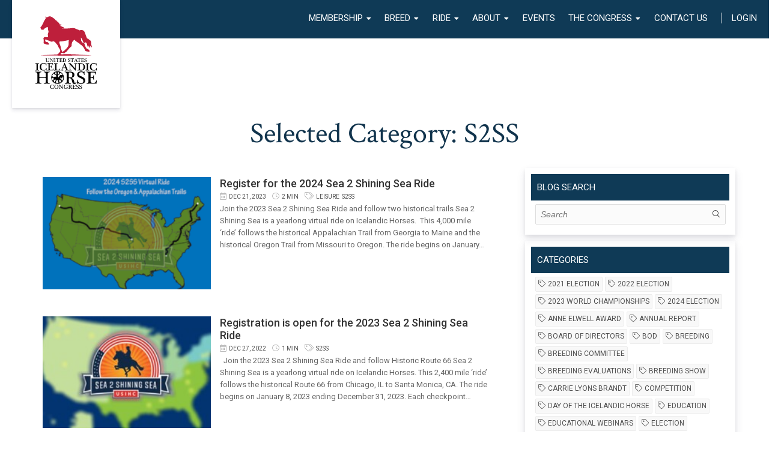

--- FILE ---
content_type: text/html; charset=UTF-8
request_url: https://icelandics.org/feed-category?tag=s2ss&name=S2SS
body_size: 8974
content:
<!DOCTYPE html>
<html lang="en">
<head>
<meta charset="UTF-8">
<meta http-equiv="X-UA-Compatible" content="IE=edge">
<base href="https://icelandics.org/" />
<link rel="canonical" href="https://icelandics.org/feed-category" />
<meta name="robots" content="nofollow,noindex">
<meta name="viewport" content="width=device-width, initial-scale=1">
<meta name="description" content="Feed Category: ">
<title>Feed Category — Icelandic Horse Congress</title>

<!-- Termly custom blocking map -->
<script data-termly-config>
window.TERMLY_CUSTOM_BLOCKING_MAP = {
"eternityweb.formstack.com": "essential",
"player.vimeo.com": "essential",
}
</script>

<script
  type="text/javascript"
  src="https://app.termly.io/resource-blocker/13d4d12b-8bab-4306-9019-3e49cf0cba15?autoBlock=on"
></script>


<script defer src="/assets/components/modxminify/cache/scripts-6-1545233135.min.js" type="text/javascript"/></script>
<script src="https://kit.fontawesome.com/1c0794db94.js" crossorigin="anonymous"></script>
<link rel="stylesheet" type="text/css" href="/assets/components/modxminify/cache/styles-1_16-1712157016.min.css" />

<!-- Global site tag (gtag.js) - Google Analytics - Rob Created 12/12/2020-->
<script async src="https://www.googletagmanager.com/gtag/js?id=UA-12692202-109"></script>
<script>
  window.dataLayer = window.dataLayer || [];
  function gtag(){dataLayer.push(arguments);}
  gtag('js', new Date());

  gtag('config', 'UA-12692202-109');
</script>


<!--G4 Google Analytics Google tag (gtag.js) -->
<script async src="https://www.googletagmanager.com/gtag/js?id=G-SQG06K71KC"></script>
<script>
  window.dataLayer = window.dataLayer || [];
  function gtag(){dataLayer.push(arguments);}
  gtag('js', new Date());

  gtag('config', 'G-SQG06K71KC');
</script>
<link rel="apple-touch-icon" sizes="180x180" href="/images/favicons/apple-touch-icon.png">
<link rel="icon" type="image/png" sizes="32x32" href="/images/favicons/favicon-32x32.png">
<link rel="icon" type="image/png" sizes="16x16" href="/images/favicons/favicon-16x16.png">
<link rel="manifest" href="/images/favicons/site.webmanifest">
<link rel="mask-icon" href="/images/favicons/safari-pinned-tab.svg" color="#d12d4a">
<link rel="shortcut icon" href="/images/favicons/favicon.ico">
<meta name="msapplication-TileColor" content="#ffffff">
<meta name="msapplication-config" content="/images/favicons/browserconfig.xml">
<meta name="theme-color" content="#ffffff">
<link rel="stylesheet" href="/assets/components/pdotools/css/pdopage.min.css" type="text/css" />
<script type="text/javascript">pdoPage = {callbacks: {}, keys: {}, configs: {}};</script>
</head>

<body id="blog">
<noscript class="alert">Your browser does not support JavaScript, your experience on this site may be limited.</noscript>
<noscript class="alert">Your browser does not support JavaScript, your experience on this site may be limited.</noscript>
<style>
/*ADA Bar*/
.ada_bar_wrap{display: flex; justify-content: center; position: absolute; left: 0; right: 0; margin: 0 auto; bottom:150%; z-index:10;}
.ada_bar_wrap.open{bottom:auto; top:0;}
.ada_bar{color: #2b2b2b; font-weight: 500; padding:5px; margin: 0 auto; border: 1px solid rgba(0,0,0,.1); border-top:none; border-radius:0 0 4px 4px; background: rgba(0,0,0,.025); display: inline-flex; flex-flow: row wrap;}
.ada_bar > div {margin:0 5px; cursor:pointer; border-radius:2px; text-transform: uppercase; user-select:none;}
.ada_bar > div.toggled {color:#000;}
.ada_bar > div > button {padding: 4px; border:none; background: none; color:#2b2b2b; font-size:1.3rem; cursor:pointer}
.ada_bar span{color:#51add8 !important;}
    
    @media (max-width: 960px) {
    .ada_bar_wrap{border:none; background:none; padding:0;}
    .focus-only {position: absolute; top:-9999px;}
    .focus-only:focus,.focus-only:active {position: fixed; top: 0; left: 0; display: block; text-align: center; width: 100%; padding: 10px; background: #f2f2f2; color: #6a6f75; border-bottom: 1px solid #6a6f75; font-size: 14px; clip: auto; z-index: 9999; }
    #high_contrast{display:none}
    #text_size{display:none}
    }
    
/*ADA Contrast*/
.high_contrast{background-color:#000 !important; background-image:none !important; color:#fff !important; border-color:#fff !important; text-shadow:none !important; box-shadow:none !important;}
a.high_contrast{color:orange !important;}
h1.high_contrast,h2.high_contrast,h3.high_contrast,h4.high_contrast,h5.high_contrast,h6.high_contrast{color:orange !important;}
input.high_contrast,textarea.high_contrast{color:#000 !important; background-color:#fff !important;}
.logo a.high_contrast{background-color:#fff !important;}
.ewd.high_contrast svg{fill:#fff  !important;}    
</style>

<div class="ada_bar_wrap">
    <div class="ada_bar">
        <!--div id="text_size"><i class="fas fa-minus" data-direction="down"></i> <span data-direction="reset">Text Size</span> <i class="fas fa-plus" data-direction="up"></i></div-->
        <div id="skip_to_cont"><button data-skip="#skipcontent" class="focus-only">Skip To Content</button></div>
        <div id="skip_nav"><button data-skip="#skipnav" class="focus-only">Skip Navigation</button></div>
        <div id="high_contrast"><button class="focus-only">High Contrast | <span>Off</span></button></div>
        <div id="text_size"><button class="focus-only">Text Increase | <span>Off</span></button></div>
    </div>
</div>
<div class="headerWrap">
    <div class="header" role="banner">
        <div class="logo">
            <a href="https://icelandics.org/" class="event_track" data-cat="Header" data-label="Logo">
                <img src="images/horse_logo.svg" title="Return Home" alt="Icelandic Horse Congress Logo"/>
            </a>
        </div>
        <div class="mobile_icons">
            <div class="login_group"><div class="item "><a href="login" class="">Login</a></div></div>
            <button class="icon navicon" aria-label="Open Mobile Menu"><i class="fal fa-bars"></i></button>
        </div>

        <nav class="nav" aria-label="Site Menu">
    <div class="item drop_trigger" aria-haspopup="true">
            <a href="membership/" >Membership<i class="fas fa-caret-down" aria-hidden="true"></i></a>
            <div class="drop_menu" aria-hidden="true">
                <div class="item"><a href="join" class="" unique>Join</a></div>
<div class="item"><a href="farm-list" class="" >Farm List</a></div>
<div class="item"><a href="world-fengur-access/" class="" unique>World Fengur Access</a></div>
<div class="item"><a href="affiliated-clubs" class="" >Affiliated Clubs</a></div>
<div class="item"><a href="quarterly-magazine" class="" >Quarterly Magazine</a></div>
<div class="item"><a href="virtual-education-series" class="" >Virtual Education Series</a></div>
<div class="item"><a href="member-list" class="" >Member List</a></div>
            </div>
        </div>
<div class="item drop_trigger" aria-haspopup="true">
            <a href="breed/" >Breed<i class="fas fa-caret-down" aria-hidden="true"></i></a>
            <div class="drop_menu" aria-hidden="true">
                <div class="item"><a href="the-icelandic-horse" class="" >The Icelandic Horse</a></div>
<div class="item"><a href="registry/" class="" >Registry</a></div>
<div class="item"><a href="stallions" class="" >Stallion Listings</a></div>
<div class="item"><a href="awards" class="" >Awards</a></div>
<div class="item"><a href="breeding-standards" class="" >Breeding Standards</a></div>
<div class="item"><a href="breeding-events" class="" >Breeding Events</a></div>
<div class="item"><a href="registered-horse-search" class="" >Registered Horse Search</a></div>
<div class="item"><a href="world-fengur" class="" >World Fengur</a></div>
            </div>
        </div>
<div class="item drop_trigger" aria-haspopup="true">
            <a href="ride/" >Ride<i class="fas fa-caret-down" aria-hidden="true"></i></a>
            <div class="drop_menu" aria-hidden="true">
                <div class="item"><a href="virtualshow/" class="" >Virtual Show</a></div>
<div class="item"><a href="sea-2-shining-sea-ride" class="" >Sea 2 Shining Sea Ride</a></div>
<div class="item"><a href="competition/" class="" >Competition</a></div>
<div class="item"><a href="horse-trainers" class="" >Certified Trainers</a></div>
<div class="item"><a href="riding-badge-program" class="" >Riding Badge Program</a></div>
<div class="item"><a href="usdf-all-breeds-awards" class="" >USDF All-Breeds Awards</a></div>
<div class="item"><a href="usihc-fast-track-testing" class="" >Trainer/Instructor Fast-Track Testing</a></div>
<div class="item"><a href="lifetime-achievement-medals" class="" >Lifetime Achievement Medals</a></div>
            </div>
        </div>
<div class="item drop_trigger" aria-haspopup="true">
            <a href="about/" >About<i class="fas fa-caret-down" aria-hidden="true"></i></a>
            <div class="drop_menu" aria-hidden="true">
                <div class="item"><a href="about-usihc" class="" >About USIHC</a></div>
<div class="item"><a href="blog/" class="" >Recent News</a></div>
<div class="item"><a href="youth" class="" >Youth</a></div>
            </div>
        </div>
<div class="item"><a href="events/" class="" >Events</a></div>
<div class="item drop_trigger" aria-haspopup="true">
            <a href="the-congress/" >The Congress<i class="fas fa-caret-down" aria-hidden="true"></i></a>
            <div class="drop_menu" aria-hidden="true">
                <div class="item"><a href="constitution" class="" >Constitution</a></div>
<div class="item"><a href="minutes" class="" >Minutes</a></div>
<div class="item"><a href="board-of-directors" class="" >Board of Directors</a></div>
<div class="item"><a href="committees" class="" >Committees</a></div>
<div class="item"><a href="feif" class="" >FEIF</a></div>
<div class="item"><a href="policies-and-procedures" class="" >Policies and Procedures</a></div>
<div class="item"><a href="usihc-store" class="" >USIHC Store</a></div>
            </div>
        </div>

    <div class="item "><a href="contact-us" class="" >Contact Us</a></div>

    <!--div class="item drop_trigger search">
        <a href="/" onclick="return false;"><i class="fal fa-search" aria-hidden="true"></i> Search</a>
        <div class="drop_menu"></div>
    </div-->
   <div class="login_group"><div class="item "><a href="login" class="">Login</a></div></div>
</nav>

    </div>
</div>
<div class="mobile_nav" aria-hidden="true" aria-expanded="false">
    <div class="search_wrap">
        <form autocomplete="off" action="search-results" method="get" class="search">
    <!-- DO NOT REMOVE: the text in the label are for screen reader, and it is not visible in the web page -->
    <label class="search_label" for="search_mobile">Search</label>
    <input type="text" id="search_mobile" name="search" placeholder="Search" value="" />
    <input type="hidden" name="id" value="7" />
    <button type="submit" aria-label="Submit"><i class="fal fa-search" aria-hidden="true"></i></button>
</form>
    </div>
    <div class="item drop_trigger" aria-haspopup="true">
            <a href="membership/"  tabindex="-1">Membership</a><button class="drop_trigger_icon" aria-label="Toggle Membership Submenu"><i class="fal fa-plus"></i></button>
            <div class="drop_menu" aria-hidden="true">
                <div class="item"><a href="join" class="" unique>Join</a></div>
<div class="item"><a href="farm-list" class="" >Farm List</a></div>
<div class="item"><a href="world-fengur-access/" class="" unique>World Fengur Access</a></div>
<div class="item"><a href="affiliated-clubs" class="" >Affiliated Clubs</a></div>
<div class="item"><a href="quarterly-magazine" class="" >Quarterly Magazine</a></div>
<div class="item"><a href="virtual-education-series" class="" >Virtual Education Series</a></div>
<div class="item"><a href="member-list" class="" >Member List</a></div>
            </div>
        </div>
<div class="item drop_trigger" aria-haspopup="true">
            <a href="breed/"  tabindex="-1">Breed</a><button class="drop_trigger_icon" aria-label="Toggle Breed Submenu"><i class="fal fa-plus"></i></button>
            <div class="drop_menu" aria-hidden="true">
                <div class="item"><a href="the-icelandic-horse" class="" >The Icelandic Horse</a></div>
<div class="item"><a href="registry/" class="" >Registry</a></div>
<div class="item"><a href="stallions" class="" >Stallion Listings</a></div>
<div class="item"><a href="awards" class="" >Awards</a></div>
<div class="item"><a href="breeding-standards" class="" >Breeding Standards</a></div>
<div class="item"><a href="breeding-events" class="" >Breeding Events</a></div>
<div class="item"><a href="registered-horse-search" class="" >Registered Horse Search</a></div>
<div class="item"><a href="world-fengur" class="" >World Fengur</a></div>
            </div>
        </div>
<div class="item drop_trigger" aria-haspopup="true">
            <a href="ride/"  tabindex="-1">Ride</a><button class="drop_trigger_icon" aria-label="Toggle Ride Submenu"><i class="fal fa-plus"></i></button>
            <div class="drop_menu" aria-hidden="true">
                <div class="item"><a href="virtualshow/" class="" >Virtual Show</a></div>
<div class="item"><a href="sea-2-shining-sea-ride" class="" >Sea 2 Shining Sea Ride</a></div>
<div class="item"><a href="competition/" class="" >Competition</a></div>
<div class="item"><a href="horse-trainers" class="" >Certified Trainers</a></div>
<div class="item"><a href="riding-badge-program" class="" >Riding Badge Program</a></div>
<div class="item"><a href="usdf-all-breeds-awards" class="" >USDF All-Breeds Awards</a></div>
<div class="item"><a href="usihc-fast-track-testing" class="" >Trainer/Instructor Fast-Track Testing</a></div>
<div class="item"><a href="lifetime-achievement-medals" class="" >Lifetime Achievement Medals</a></div>
            </div>
        </div>
<div class="item drop_trigger" aria-haspopup="true">
            <a href="about/"  tabindex="-1">About</a><button class="drop_trigger_icon" aria-label="Toggle About Submenu"><i class="fal fa-plus"></i></button>
            <div class="drop_menu" aria-hidden="true">
                <div class="item"><a href="about-usihc" class="" >About USIHC</a></div>
<div class="item"><a href="blog/" class="" >Recent News</a></div>
<div class="item"><a href="youth" class="" >Youth</a></div>
            </div>
        </div>
<div class="item"><a href="events/" class=""  tabindex="-1">Events</a></div>
<div class="item drop_trigger" aria-haspopup="true">
            <a href="the-congress/"  tabindex="-1">The Congress</a><button class="drop_trigger_icon" aria-label="Toggle The Congress Submenu"><i class="fal fa-plus"></i></button>
            <div class="drop_menu" aria-hidden="true">
                <div class="item"><a href="constitution" class="" >Constitution</a></div>
<div class="item"><a href="minutes" class="" >Minutes</a></div>
<div class="item"><a href="board-of-directors" class="" >Board of Directors</a></div>
<div class="item"><a href="committees" class="" >Committees</a></div>
<div class="item"><a href="feif" class="" >FEIF</a></div>
<div class="item"><a href="policies-and-procedures" class="" >Policies and Procedures</a></div>
<div class="item"><a href="usihc-store" class="" >USIHC Store</a></div>
            </div>
        </div>

    <div class="item"><a href="contact-us" class=""  tabindex="-1">Contact Us</a></div>

    <button class="mobile_closer"><i class="fal fa-times" aria-hidden="true"></i> Close Menu</button>
</div>

<div class="content">
    <h1>Selected Category: S2SS</h1>
    
    <div class="content_columns">
        <div class="main">
            
            <div id="pdopage">
                <div class="post_list">
                    <div class="item">
    
    <div class="cover"><a href="blog/register-for-the-2024-sea-2-shining-sea-ride"><picture>
    <source srcset="/assets/image-cache/S2SS/2024%20S2SS%20Ride.400a592d.png" media="(max-width: 640px)">
    
    
    <source srcset="/assets/image-cache/S2SS/2024%20S2SS%20Ride.dad24bdb.png">
    <img src="/assets/image-cache/2024%20S2SS%20Ride.f23b6730.7437347c.png" alt="2024 Sea 2 Shining Sea Ride"/>
</picture>
</a></div>
    
    
    <div class="info">
        <div class="title"><a href="blog/register-for-the-2024-sea-2-shining-sea-ride">Register for the 2024 Sea 2 Shining Sea Ride</a></div>
        <div class="post_meta">
            <div class="date"><i class="fal fa-calendar-alt" aria-hidden="true"></i>Dec 21, 2023</div>
            <!--div class="author"><i class="fal fa-user-circle" aria-hidden="true"></i>Icelandic Horse Congress</div-->
            <div class="read_time"><i class="fal fa-clock" aria-hidden="true"></i>2 min</div>
            
            <div class="tags"><i class="fal fa-tags" aria-hidden="true"></i><a href="feed-category?tag=leisure&amp;name=Leisure">Leisure</a><a href="feed-category?tag=s2ss&amp;name=S2SS">S2SS</a></div>
        </div>
        <div class="summary">Join the 2023 Sea 2 Shining Sea Ride and follow two historical trails
Sea 2 Shining Sea is a yearlong virtual ride on Icelandic Horses.  This 4,000 mile ‘ride’ follows the historical Appalachian Trail from Georgia to Maine and the historical Oregon Trail from Missouri to Oregon. The ride begins on January&#8230;</div>
        <div class="addthis_sharing_toolbox"></div>
    </div>
</div>
<div class="item">
    
    <div class="cover"><a href="blog/registration-is-open-for-the-2023-sea-2-shining-sea-ride"><picture>
    <source srcset="/assets/image-cache/S2SSblog.cebacd9b.jpg" media="(max-width: 640px)">
    
    
    <source srcset="/assets/image-cache/S2SSblog.75902b1a.jpg">
    <img src="/assets/image-cache/S2SSblog.2f0ee6e3.268ecad9.jpg" alt="2023 Sea 2 Shining Sea Ride"/>
</picture>
</a></div>
    
    
    <div class="info">
        <div class="title"><a href="blog/registration-is-open-for-the-2023-sea-2-shining-sea-ride">Registration is open for the 2023 Sea 2 Shining Sea Ride</a></div>
        <div class="post_meta">
            <div class="date"><i class="fal fa-calendar-alt" aria-hidden="true"></i>Dec 27, 2022</div>
            <!--div class="author"><i class="fal fa-user-circle" aria-hidden="true"></i>Icelandic Horse Congress</div-->
            <div class="read_time"><i class="fal fa-clock" aria-hidden="true"></i>1 min</div>
            
            <div class="tags"><i class="fal fa-tags" aria-hidden="true"></i><a href="feed-category?tag=s2ss&amp;name=S2SS">S2SS</a></div>
        </div>
        <div class="summary"> 
Join the 2023 Sea 2 Shining Sea Ride and follow Historic Route 66
Sea 2 Shining Sea is a yearlong virtual ride on Icelandic Horses. This 2,400 mile ‘ride’ follows the historical Route 66 from Chicago, IL to Santa Monica, CA. The ride begins on January 8, 2023 ending December 31, 2023. Each checkpoint&#8230;</div>
        <div class="addthis_sharing_toolbox"></div>
    </div>
</div>
<div class="item">
    
    <div class="cover"><a href="blog/registration-is-open-for-the-2022-sea-2-shining-sea-ride"><picture>
    <source srcset="/assets/image-cache/S2SS/S2SS%202022.f79a0aa3.png" media="(max-width: 640px)">
    
    
    <source srcset="/assets/image-cache/S2SS/S2SS%202022.6d421855.png">
    <img src="/assets/image-cache/S2SS%202022.09a0b394.902b6047.png" alt=""/>
</picture>
</a></div>
    
    
    <div class="info">
        <div class="title"><a href="blog/registration-is-open-for-the-2022-sea-2-shining-sea-ride">Registration is open for the 2022 Sea 2 Shining Sea Ride!</a></div>
        <div class="post_meta">
            <div class="date"><i class="fal fa-calendar-alt" aria-hidden="true"></i>Dec 13, 2021</div>
            <!--div class="author"><i class="fal fa-user-circle" aria-hidden="true"></i>Icelandic Horse Congress</div-->
            <div class="read_time"><i class="fal fa-clock" aria-hidden="true"></i>3 min</div>
            
            <div class="tags"><i class="fal fa-tags" aria-hidden="true"></i><a href="feed-category?tag=s2ss&amp;name=S2SS">S2SS</a><a href="feed-category?tag=sea-2-shining-sea&amp;name=Sea%202%20Shining%20Sea">Sea 2 Shining Sea</a></div>
        </div>
        <div class="summary">Registration is open for the 2022 Sea 2 Shining Sea Ride!
 
Sea 2 Shining Sea is a year-long virtual ride on Icelandic Horses. This 4,000 mile ‘ride’ follows the route taken by Annie Wilkins from Minot, ME to Hollywood, CA. Annie’s story is shared by Elizabeth LeIs in her book The Ride of Her Life.&#8230;</div>
        <div class="addthis_sharing_toolbox"></div>
    </div>
</div>
<div class="item">
    
    <div class="cover"><a href="blog/meet-the-teams-from-the-sea-2-shining-sea-ride"><picture>
    <source srcset="/assets/image-cache/S2SSblog.a354d348.jpg" media="(max-width: 640px)">
    
    
    <source srcset="/assets/image-cache/S2SSblog.187e35c9.jpg">
    <img src="/assets/image-cache/S2SSblog.850a276e.ad11fd0f.jpg" alt="Sea 2 Shining Sea Ride Icelandic horses"/>
</picture>
</a></div>
    
    
    <div class="info">
        <div class="title"><a href="blog/meet-the-teams-from-the-sea-2-shining-sea-ride">Meet the Teams from the Sea 2 Shining Sea Ride</a></div>
        <div class="post_meta">
            <div class="date"><i class="fal fa-calendar-alt" aria-hidden="true"></i>Mar 25, 2021</div>
            <!--div class="author"><i class="fal fa-user-circle" aria-hidden="true"></i>Icelandic Horse Congress</div-->
            <div class="read_time"><i class="fal fa-clock" aria-hidden="true"></i>2 min</div>
            
            <div class="tags"><i class="fal fa-tags" aria-hidden="true"></i><a href="feed-category?tag=s2ss&amp;name=S2SS">S2SS</a><a href="feed-category?tag=sea-2-shining-sea-ride&amp;name=Sea%202%20Shining%20Sea%20Ride">Sea 2 Shining Sea Ride</a></div>
        </div>
        <div class="summary">20 teams are currently participating in the virtual ride and today we will introduce you to Solheimar Dream Team and the Alaska Arctic Riders.</div>
        <div class="addthis_sharing_toolbox"></div>
    </div>
</div>
<div class="item">
    
    <div class="cover"><a href="blog/sign-up-for-the-2021-sea-2-shining-sea-ride"><picture>
    <source srcset="/assets/image-cache/S2SS%202021.17030900.png" media="(max-width: 640px)">
    
    
    <source srcset="/assets/image-cache/S2SS%202021.8ddb1bf6.png">
    <img src="/assets/image-cache/S2SS%202021.8041087b.f261be43.png" alt="2021 Sea 2 Shining Sea Ride"/>
</picture>
</a></div>
    
    
    <div class="info">
        <div class="title"><a href="blog/sign-up-for-the-2021-sea-2-shining-sea-ride">Sign Up for the 2021 Sea 2 Shining Sea Ride</a></div>
        <div class="post_meta">
            <div class="date"><i class="fal fa-calendar-alt" aria-hidden="true"></i>Dec 16, 2020</div>
            <!--div class="author"><i class="fal fa-user-circle" aria-hidden="true"></i>Icelandic Horse Congress</div-->
            <div class="read_time"><i class="fal fa-clock" aria-hidden="true"></i>2 min</div>
            
            <div class="tags"><i class="fal fa-tags" aria-hidden="true"></i><a href="feed-category?tag=leisure&amp;name=Leisure">Leisure</a><a href="feed-category?tag=s2ss&amp;name=S2SS">S2SS</a></div>
        </div>
        <div class="summary">Registration is open for the 2021 Sea 2 Shining Sea Ride!
Sea 2 Shining Sea is a yearlong virtual ride on Icelandic Horses.  This 5,000 mile ‘ride’ uses 20 checkpoints in 4 regions of the US starting January 1, 2021 ending December 31, 2021.  Each checkpoint will count for 250 miles or 62.5 hours of&#8230;</div>
        <div class="addthis_sharing_toolbox"></div>
    </div>
</div>
<div class="item">
    
    <div class="cover"><a href="blog/ice-trekkers-finish-5000-mile-sea-2-shining-sea-ride"><picture>
    <source srcset="/assets/image-cache/S2SSIceTrekkers.4d08704e.jpg" media="(max-width: 640px)">
    
    
    <source srcset="/assets/image-cache/S2SSIceTrekkers.f62296cf.jpg">
    <img src="/assets/image-cache/S2SSIceTrekkers.aff5460c.455a7b9e.jpg" alt=""/>
</picture>
</a></div>
    
    
    <div class="info">
        <div class="title"><a href="blog/ice-trekkers-finish-5000-mile-sea-2-shining-sea-ride">Ice Trekkers Finish 5,000 Mile Sea 2 Shining Sea Ride</a></div>
        <div class="post_meta">
            <div class="date"><i class="fal fa-calendar-alt" aria-hidden="true"></i>Aug 05, 2020</div>
            <!--div class="author"><i class="fal fa-user-circle" aria-hidden="true"></i>Icelandic Horse Congress</div-->
            <div class="read_time"><i class="fal fa-clock" aria-hidden="true"></i>1 min</div>
            
            <div class="tags"><i class="fal fa-tags" aria-hidden="true"></i><a href="feed-category?tag=leisure&amp;name=Leisure">Leisure</a><a href="feed-category?tag=s2ss&amp;name=S2SS">S2SS</a><a href="feed-category?tag=sea-2-shining-sea&amp;name=Sea%202%20Shining%20Sea">Sea 2 Shining Sea</a></div>
        </div>
        <div class="summary">Congratulations to Ice Trekkers, the first team to finish this year's 5,000 mile Sea 2 Shining Ride!
Amy Bedell, Raven Flores, Anne Owen, Claudia Salzer, Isabella Sharpensteen, and Sandie Weaver finished the 5,000 mile journey on July 8, 2020. Ice Trekkers is comprised of riders across the United States&#8230;</div>
        <div class="addthis_sharing_toolbox"></div>
    </div>
</div>
<div class="item">
    
    <div class="cover"><a href="blog/2020-sea-2-shining-sea-ride-sign-up-now"><picture>
    <source srcset="/assets/image-cache/S2SS%20Logo.0908c5d6.jpg" media="(max-width: 640px)">
    
    
    <source srcset="/assets/image-cache/S2SS%20Logo.b2222357.jpg">
    <img src="/assets/image-cache/S2SS%20Logo.d5a337f8.9287407f.jpg" alt=""/>
</picture>
</a></div>
    
    
    <div class="info">
        <div class="title"><a href="blog/2020-sea-2-shining-sea-ride-sign-up-now">2020 Sea 2 Shining Sea Ride: Sign Up Now!</a></div>
        <div class="post_meta">
            <div class="date"><i class="fal fa-calendar-alt" aria-hidden="true"></i>Jan 02, 2020</div>
            <!--div class="author"><i class="fal fa-user-circle" aria-hidden="true"></i>Icelandic Horse Congress</div-->
            <div class="read_time"><i class="fal fa-clock" aria-hidden="true"></i>2 min</div>
            
            <div class="tags"><i class="fal fa-tags" aria-hidden="true"></i><a href="feed-category?tag=s2ss&amp;name=S2SS">S2SS</a></div>
        </div>
        <div class="summary">The 2020 Sea 2 Shining Sea Ride is beginning! Register now for this virtual ride by emailing s2ss@icelandics.org. 
About The Ride
Sea 2 Shining Sea is a year long virtual ride on Icelandic Horses. This 5,000 mile ‘ride’ will cover a route circumnavigating the US starting January 1, 2020 and finishing&#8230;</div>
        <div class="addthis_sharing_toolbox"></div>
    </div>
</div>
                </div>
                <div class="pagination"><ul class="pagination"></ul></div>
            </div>
        </div>
        
        <div class="sidebar">
            <div class="section">
                <div class="sidebar_blog_search">
                    <div class="heading">Blog Search</div>
                    <div class="group">
                        <div class="sidebar_search">
                            <form autocomplete="off" action="blog-search-results" method="get" class="search">
    <!-- DO NOT REMOVE: the text in the label are for screen reader, and it is not visible in the web page -->
    <label class="search_label" for="search_blog">Search</label>
    <input type="text" id="search_blog" name="search" placeholder="Search" value="" />
    <input type="hidden" name="id" value="56" />
    <button type="submit" aria-label="Submit"><i class="fal fa-search" aria-hidden="true"></i></button>
</form>
                        </div>
                    </div>
                </div>
            </div>
            
            <div class="section">
                <div class="sidebar_post_categories">
                    <div class="heading">Categories</div>
                    <div class="group">
                        <a href="feed-category?tag=2021-election&amp;name=2021%20election"><i class="fal fa-tag" aria-hidden="true"></i>2021 election</a><a href="feed-category?tag=2022-election&amp;name=2022%20Election"><i class="fal fa-tag" aria-hidden="true"></i>2022 Election</a><a href="feed-category?tag=2023-world-championships&amp;name=2023%20World%20Championships"><i class="fal fa-tag" aria-hidden="true"></i>2023 World Championships</a><a href="feed-category?tag=2024-election&amp;name=2024%20Election"><i class="fal fa-tag" aria-hidden="true"></i>2024 Election</a><a href="feed-category?tag=anne-elwell-award&amp;name=Anne%20Elwell%20Award"><i class="fal fa-tag" aria-hidden="true"></i>Anne Elwell Award</a><a href="feed-category?tag=annual-report&amp;name=Annual%20Report"><i class="fal fa-tag" aria-hidden="true"></i>Annual Report</a><a href="feed-category?tag=board-of-directors&amp;name=Board%20of%20Directors"><i class="fal fa-tag" aria-hidden="true"></i>Board of Directors</a><a href="feed-category?tag=bod&amp;name=BOD"><i class="fal fa-tag" aria-hidden="true"></i>BOD</a><a href="feed-category?tag=breeding&amp;name=Breeding"><i class="fal fa-tag" aria-hidden="true"></i>Breeding</a><a href="feed-category?tag=breeding-committee&amp;name=Breeding%20Committee"><i class="fal fa-tag" aria-hidden="true"></i>Breeding Committee</a><a href="feed-category?tag=breeding-evaluations&amp;name=Breeding%20Evaluations"><i class="fal fa-tag" aria-hidden="true"></i>Breeding Evaluations</a><a href="feed-category?tag=breeding-show&amp;name=Breeding%20Show"><i class="fal fa-tag" aria-hidden="true"></i>Breeding Show</a><a href="feed-category?tag=carrie-lyons-brandt&amp;name=Carrie%20Lyons%20Brandt"><i class="fal fa-tag" aria-hidden="true"></i>Carrie Lyons Brandt</a><a href="feed-category?tag=competition&amp;name=Competition"><i class="fal fa-tag" aria-hidden="true"></i>Competition</a><a href="feed-category?tag=day-of-the-icelandic-horse&amp;name=Day%20of%20the%20Icelandic%20Horse"><i class="fal fa-tag" aria-hidden="true"></i>Day of the Icelandic Horse</a><a href="feed-category?tag=education&amp;name=Education"><i class="fal fa-tag" aria-hidden="true"></i>Education</a><a href="feed-category?tag=educational-webinars&amp;name=Educational%20Webinars"><i class="fal fa-tag" aria-hidden="true"></i>Educational Webinars</a><a href="feed-category?tag=election&amp;name=election"><i class="fal fa-tag" aria-hidden="true"></i>election</a><a href="feed-category?tag=evaluations&amp;name=Evaluations"><i class="fal fa-tag" aria-hidden="true"></i>Evaluations</a><a href="feed-category?tag=feif&amp;name=FEIF"><i class="fal fa-tag" aria-hidden="true"></i>FEIF</a><a href="feed-category?tag=feif-trainer-of-the-year&amp;name=FEIF%20Trainer%20of%20the%20Year"><i class="fal fa-tag" aria-hidden="true"></i>FEIF Trainer of the Year</a><a href="feed-category?tag=feif-youth-camp&amp;name=FEIF%20Youth%20Camp"><i class="fal fa-tag" aria-hidden="true"></i>FEIF Youth Camp</a><a href="feed-category?tag=feif-youth-cup&amp;name=FEIF%20Youth%20Cup"><i class="fal fa-tag" aria-hidden="true"></i>FEIF Youth Cup</a><a href="feed-category?tag=green-horse&amp;name=Green%20Horse"><i class="fal fa-tag" aria-hidden="true"></i>Green Horse</a><a href="feed-category?tag=horses-of-iceland&amp;name=Horses%20of%20Iceland"><i class="fal fa-tag" aria-hidden="true"></i>Horses of Iceland</a><a href="feed-category?tag=judges&amp;name=Judges"><i class="fal fa-tag" aria-hidden="true"></i>Judges</a><a href="feed-category?tag=leisure&amp;name=Leisure"><i class="fal fa-tag" aria-hidden="true"></i>Leisure</a><a href="feed-category?tag=membership&amp;name=membership"><i class="fal fa-tag" aria-hidden="true"></i>membership</a><a href="feed-category?tag=membership-benefit&amp;name=Membership%20Benefit"><i class="fal fa-tag" aria-hidden="true"></i>Membership Benefit</a><a href="feed-category?tag=national-ranking&amp;name=National%20Ranking"><i class="fal fa-tag" aria-hidden="true"></i>National Ranking</a><a href="feed-category?tag=national-team&amp;name=National%20Team"><i class="fal fa-tag" aria-hidden="true"></i>National Team</a><a href="feed-category?tag=neihc&amp;name=NEIHC"><i class="fal fa-tag" aria-hidden="true"></i>NEIHC</a><a href="feed-category?tag=new-website&amp;name=new%20website"><i class="fal fa-tag" aria-hidden="true"></i>new website</a><a href="feed-category?tag=penpal&amp;name=penpal"><i class="fal fa-tag" aria-hidden="true"></i>penpal</a><a href="feed-category?tag=press-release&amp;name=Press%20Release"><i class="fal fa-tag" aria-hidden="true"></i>Press Release</a><a href="feed-category?tag=s2ss&amp;name=S2SS"><i class="fal fa-tag" aria-hidden="true"></i>S2SS</a><a href="feed-category?tag=scoot-boot&amp;name=scoot%20boot"><i class="fal fa-tag" aria-hidden="true"></i>scoot boot</a><a href="feed-category?tag=sea-2-shining-sea&amp;name=Sea%202%20Shining%20Sea"><i class="fal fa-tag" aria-hidden="true"></i>Sea 2 Shining Sea</a><a href="feed-category?tag=sea-2-shining-sea-ride&amp;name=Sea%202%20Shining%20Sea%20Ride"><i class="fal fa-tag" aria-hidden="true"></i>Sea 2 Shining Sea Ride</a><a href="feed-category?tag=sponsorships&amp;name=Sponsorships"><i class="fal fa-tag" aria-hidden="true"></i>Sponsorships</a><a href="feed-category?tag=sport&amp;name=Sport"><i class="fal fa-tag" aria-hidden="true"></i>Sport</a><a href="feed-category?tag=sport-committee&amp;name=sport%20committee"><i class="fal fa-tag" aria-hidden="true"></i>sport committee</a><a href="feed-category?tag=stallions&amp;name=Stallions"><i class="fal fa-tag" aria-hidden="true"></i>Stallions</a><a href="feed-category?tag=toppur&amp;name=Toppur"><i class="fal fa-tag" aria-hidden="true"></i>Toppur</a><a href="feed-category?tag=us-national-team&amp;name=US%20National%20Team"><i class="fal fa-tag" aria-hidden="true"></i>US National Team</a><a href="feed-category?tag=us-team&amp;name=US%20Team"><i class="fal fa-tag" aria-hidden="true"></i>US Team</a><a href="feed-category?tag=usdf-all-breeds-awards&amp;name=USDF%20All-Breeds%20Awards"><i class="fal fa-tag" aria-hidden="true"></i>USDF All-Breeds Awards</a><a href="feed-category?tag=usihc&amp;name=USIHC"><i class="fal fa-tag" aria-hidden="true"></i>USIHC</a><a href="feed-category?tag=virtual-education-series&amp;name=Virtual%20Education%20Series"><i class="fal fa-tag" aria-hidden="true"></i>Virtual Education Series</a><a href="feed-category?tag=virtual-fall-show&amp;name=Virtual%20Fall%20Show"><i class="fal fa-tag" aria-hidden="true"></i>Virtual Fall Show</a><a href="feed-category?tag=virtual-show&amp;name=Virtual%20Show"><i class="fal fa-tag" aria-hidden="true"></i>Virtual Show</a><a href="feed-category?tag=virtual-spring-show&amp;name=Virtual%20Spring%20Show"><i class="fal fa-tag" aria-hidden="true"></i>Virtual Spring Show</a><a href="feed-category?tag=virtual-summer-show&amp;name=Virtual%20Summer%20Show"><i class="fal fa-tag" aria-hidden="true"></i>Virtual Summer Show</a><a href="feed-category?tag=world-championships&amp;name=World%20Championships"><i class="fal fa-tag" aria-hidden="true"></i>World Championships</a><a href="feed-category?tag=worldfengur&amp;name=WorldFengur"><i class="fal fa-tag" aria-hidden="true"></i>WorldFengur</a><a href="feed-category?tag=youth&amp;name=Youth"><i class="fal fa-tag" aria-hidden="true"></i>Youth</a><a href="feed-category?tag=youth-cup&amp;name=Youth%20Cup"><i class="fal fa-tag" aria-hidden="true"></i>Youth Cup</a>
                    </div>
                </div>
            </div>
        </div>
    </div>
</div>
<div class="footer_wrap">
    <div class="footer">
        <style>
            .feif_note{width:700px;display:flex; flex-flow:row wrap; justify-content:center; align-items: center; margin:0 auto 1em; padding: 1em;}
            .feif_note .cover{flex:1;}
            .feif_note .info{flex:6; padding:0 1em; text-align:left;}
            .feif_note .info p{font-size:1.2rem}
        </style>
        <div class="feif_note">
            <div class="logo">
                <img src="client_media/images/feiflogo-sm.png" alt="">
            </div>
            <div class="info">
                <p>The US Icelandic Horse Congress is a member of FEIF, the <a href="http://www.feif.org" target="_blank">International Federation of Icelandic Horse Associations</a>, representing Icelandic Horse associations in 21 countries. FEIF brings people together in their passion for the Icelandic Horse.</p>
            </div>
        </div>
        <div class="social">
            <a href="https://www.facebook.com/usihc/" target="_blank" aria= title="Follow us on Facebook" class="event_track" data-cat="Footer" data-label="Facebook"><i class="fab fa-facebook-f"></i></a>
            
            
            <a href="https://www.instagram.com/usihc/" target="_blank" title="Follow us on Instagram" class="event_track" data-cat="Footer" data-label="Instagram"><i class="fab fa-instagram"></i></a>
            
            
        </div>
        <div class="address">3273 Rustic Trail | Truro, Iowa 50257</div>
        <div class="contact"><a href="tel:866-929-0009" aria-label="Call 866-929-0009" class="event_track" data-cat="Footer" data-label="Phone">866-929-0009</a> | <a href="mailto:info@icelandics.org" class="event_track" data-cat="Footer" data-label="Email">info@icelandics.org</a></div>
        <div class="copyright" role="contentinfo">&copy; 2026 Icelandic Horse Congress | All Rights Reserved | <a href="privacy-policy">Privacy Policy |</a><a href="#" class="termly-display-preferences"> Cookie Consent</a>
</div>
        <div class="ewd"><a href="https://eternitywebdev.com/?utm_source=client&utm_campaign=Icelandic%20Horse%20Congress" target="_blank" class="event_track" data-cat="Footer" data-label="Eternity Link"><img src="images/website_by_eternity.svg" alt="Website By Eternity"></a></div>
    </div>
</div>


<script  src="/assets/components/modxminify/cache/scripts-3_5-1618945240.min.js" type="text/javascript"></script>
<script>
$('input[name="horse_name"]').bind('keypress keyup blur', function() {
    $('input[name="item_name_1"]').val('Registry transaction(s) for '+$(this).val());
});

$('.reg_pp input:checkbox').on('change',function(){
    let total = 25;
    $('.new_inp').remove();
    $('.reg_pp input:checkbox:checked').each(function(index, element){
        total += isNaN(parseInt($(this).val())) ? 0 : parseInt($(this).val());
        var desc = $(this).next('span').text();
        var price = $(this).val();
        index = index + 2;
        
        if(price === '-25'){
            $('<input type="hidden" class="new_inp" data-trigger="is_member" name="discount_amount_cart" value="25">').appendTo('.reg_pp');
        }else{
            $('<input type="hidden" class="new_inp" name="item_name_'+index+'" value="'+desc+'">').appendTo('.reg_pp');
            $('<input type="hidden" class="new_inp" name="amount_'+index+'" value="'+price+'">').appendTo('.reg_pp');
        }
    });     
    $('.total span').text(total);
});

$(document).ready(function() {
  var color1 = {"00":{"ColorNumber":"00","ColorDescription":"Grey\/Silverdapple"},"01":{"ColorNumber":"01","ColorDescription":"Grey\/Chestnut"},"02":{"ColorNumber":"02","ColorDescription":"Grey\/Black"},"03":{"ColorNumber":"03","ColorDescription":"Grey\/Bay"},"04":{"ColorNumber":"04","ColorDescription":"Grey\/Palomino"},"05":{"ColorNumber":"05","ColorDescription":"Grey\/Buckskin"},"06":{"ColorNumber":"06","ColorDescription":"Grey\/Dun"},"07":{"ColorNumber":"07","ColorDescription":"Grey\/Bluedun"},"08":{"ColorNumber":"08","ColorDescription":"Grey\/Roan"},"09":{"ColorNumber":"09","ColorDescription":"Grey\/Unknown"},"10":{"ColorNumber":"10","ColorDescription":""},"11":{"ColorNumber":"11","ColorDescription":"Chestnut\/Dun"},"12":{"ColorNumber":"12","ColorDescription":"Chestnut\/Sorrel"},"14":{"ColorNumber":"14","ColorDescription":""},"15":{"ColorNumber":"15","ColorDescription":"Chestnut"},"16":{"ColorNumber":"16","ColorDescription":"Chestnut\/Dark"},"17":{"ColorNumber":"17","ColorDescription":"Chestnut\/Liver"},"18":{"ColorNumber":"18","ColorDescription":"Chestnut\/Roan"},"20":{"ColorNumber":"20","ColorDescription":""},"21":{"ColorNumber":"21","ColorDescription":"Black\/Golden Sheen"},"22":{"ColorNumber":"22","ColorDescription":"Brown"},"24":{"ColorNumber":"24","ColorDescription":""},"25":{"ColorNumber":"25","ColorDescription":"Brown\/Black"},"27":{"ColorNumber":"27","ColorDescription":"Black"},"28":{"ColorNumber":"28","ColorDescription":"Black\/Roan"},"30":{"ColorNumber":"30","ColorDescription":""},"31":{"ColorNumber":"31","ColorDescription":""},"32":{"ColorNumber":"32","ColorDescription":"Bay\/Light"},"33":{"ColorNumber":"33","ColorDescription":"Bay\/Dark with light Muzzel"},"34":{"ColorNumber":"34","ColorDescription":"Bay\/Red"},"35":{"ColorNumber":"35","ColorDescription":"Bay"},"36":{"ColorNumber":"36","ColorDescription":"Bay\/medium dark"},"37":{"ColorNumber":"37","ColorDescription":"Bay\/Dark"},"38":{"ColorNumber":"38","ColorDescription":"Bay\/Roan"},"40":{"ColorNumber":"40","ColorDescription":"Albino"},"41":{"ColorNumber":"41","ColorDescription":""},"42":{"ColorNumber":"42","ColorDescription":"Palomino\/Light"},"44":{"ColorNumber":"44","ColorDescription":""},"45":{"ColorNumber":"45","ColorDescription":"Palomino"},"47":{"ColorNumber":"47","ColorDescription":"Palomino\/Dark"},"48":{"ColorNumber":"48","ColorDescription":"Palomino\/Roan"},"52":{"ColorNumber":"52","ColorDescription":"Buckskin\/Light"},"54":{"ColorNumber":"54","ColorDescription":""},"55":{"ColorNumber":"55","ColorDescription":"Buckskin"},"57":{"ColorNumber":"57","ColorDescription":"Buckskin\/Dark"},"58":{"ColorNumber":"58","ColorDescription":"Buckskin\/Roan"},"60":{"ColorNumber":"60","ColorDescription":""},"61":{"ColorNumber":"61","ColorDescription":""},"62":{"ColorNumber":"62","ColorDescription":""},"64":{"ColorNumber":"64","ColorDescription":"Red dun"},"65":{"ColorNumber":"65","ColorDescription":"Red dun\/Dark"},"66":{"ColorNumber":"66","ColorDescription":"Yellow Dun\/dorsal stripe"},"67":{"ColorNumber":"67","ColorDescription":"Yellow\/dorsal stripe\/dark"},"68":{"ColorNumber":"68","ColorDescription":"Dun roan"},"70":{"ColorNumber":"70","ColorDescription":""},"72":{"ColorNumber":"72","ColorDescription":"Blue dun\/Light"},"75":{"ColorNumber":"75","ColorDescription":"Blue dun"},"76":{"ColorNumber":"76","ColorDescription":"Blue dun\/dark"},"77":{"ColorNumber":"77","ColorDescription":""},"78":{"ColorNumber":"78","ColorDescription":"Blue dun\/Roan"},"80":{"ColorNumber":"80","ColorDescription":"Silver Dapple\/Grey"},"81":{"ColorNumber":"81","ColorDescription":"Silver Dapple\/Red Dun"},"82":{"ColorNumber":"82","ColorDescription":"Silver Dapple\/Buckskin"},"83":{"ColorNumber":"83","ColorDescription":"Silver Dapple\/Bay"},"84":{"ColorNumber":"84","ColorDescription":"Silver Dapple\/Palomino"},"85":{"ColorNumber":"85","ColorDescription":"Silver Dapple\/Buckskin"},"86":{"ColorNumber":"86","ColorDescription":"Silver Dapple"},"87":{"ColorNumber":"87","ColorDescription":"Silver Dapple\/Blue Dun"},"88":{"ColorNumber":"88","ColorDescription":"Silver Dapple\/Roan"}};
  var color2 = [{"ColorNumber":"0","ColorDescription":"no markings"},{"ColorNumber":"1","ColorDescription":"pinto"},{"ColorNumber":"2","ColorDescription":"with star"},{"ColorNumber":"3","ColorDescription":"with snip"},{"ColorNumber":"4","ColorDescription":"with star and snip"},{"ColorNumber":"5","ColorDescription":"with blaze"},{"ColorNumber":"6","ColorDescription":"with white fetlocks"},{"ColorNumber":"7","ColorDescription":"with white legs (socks)"},{"ColorNumber":"8","ColorDescription":"star and\/or snip with white fetlocks or white legs"},{"ColorNumber":"9","ColorDescription":"blaze with white fetlocks and\/or white legs"}];
  var color3 = [{"ColorNumber":"0","ColorDescription":"no markings"},{"ColorNumber":"1","ColorDescription":"light mane and tail"},{"ColorNumber":"2","ColorDescription":"silver grey mane and tail"},{"ColorNumber":"3","ColorDescription":"white mark in eye"},{"ColorNumber":"4","ColorDescription":"white ring around pupil"},{"ColorNumber":"5","ColorDescription":"white sclera"},{"ColorNumber":"6","ColorDescription":"light mane and tail and white mark in eye"},{"ColorNumber":"7","ColorDescription":"light mane and white ring around pupil"},{"ColorNumber":"8","ColorDescription":"silver grey mane and tail and white mark in eye"},{"ColorNumber":"9","ColorDescription":"silver grey mane and tail\/white ring around pupil"}];

  $('#decodeColor').on('change', function(e) { 
      var c1 = new String($('#ColorPic1').val());
      var c2 = new String($('#ColorPic2').val());
      var c3 = new String($('#ColorPic3').val());
      $('#calculateddesc').html("<div>"+color1[c1].ColorDescription+" "+color2[c2].ColorDescription+" "+color3[c3].ColorDescription+"</div>");
    });

  $('#calcColor').on('change', function(e) { 
      var c1 = new String($('#MainColor').val());
      var c2 = new String($('#WhiteMarkings').val());
      var c3 = new String($('#OtherMarkings').val());

      $('#calculatedcolor').html("<div>"+c1 + c2 + c3+"</div>");
      
    });

});

</script>
<script src="/assets/components/pdotools/js/pdopage.min.js"></script>
<script type="text/javascript">pdoPage.initialize({"wrapper":"#pdopage","rows":"#pdopage .post_list","pagination":"#pdopage .pagination","link":"#pdopage .pagination a","more":"#pdopage .btn-more","moreTpl":"<button class=\"btn btn-primary btn-more\">Load more<\/button>","mode":"scroll","history":0,"pageVarKey":"page","pageLimit":"10","assetsUrl":"\/assets\/components\/pdotools\/","connectorUrl":"\/assets\/components\/pdotools\/connector.php","pageId":5,"hash":"60bd0241a8dad8a13d3c837f9898a3a301e4d286","scrollTop":true});</script>
</body>
</html>

--- FILE ---
content_type: text/css
request_url: https://icelandics.org/assets/components/modxminify/cache/styles-1_16-1712157016.min.css
body_size: 10967
content:
.filter_wrap{user-select:none;margin:3rem auto 0}.filter_wrap
.group{display:flex;flex-flow:row wrap;justify-content:center;align-items:flex-start}.filter_wrap
.filter{min-width:240px;flex:1;display:flex;flex-flow:row wrap;justify-content:center;padding:0.5em;background:#0f3a56;position:relative;margin:0
2rem 0 0;position:sticky;top:1rem;z-index:8888;color:#fff}.filter_wrap .filter
h3{text-align:center;margin:0
0 12px;font-size:26px;color:#fff}.filter_wrap .filter
.filter_group{width:100%;display:flex;flex-flow:row wrap}.filter_wrap .filter .filter_group:not(:first-child){margin:1rem 0 0}.filter_wrap .filter .filter_group
.heading{letter-spacing: .05em;font-size:15px;width:100%;text-transform:uppercase;padding:4px;cursor:pointer;display:flex;flex-flow:row wrap;justify-content:space-between;align-items:center;line-height:1}.filter_wrap .filter .filter_group .heading:hover, .filter_wrap .filter .filter_group .heading:focus{color:#fff}.filter_wrap .filter .filter_group.open
.option{display:flex}.filter_wrap .filter .filter_group.open
.heading{padding:4px
4px 6px}.filter_wrap .filter
.sub_filter_group{margin:4px
0;width:100%;padding:4px;border:1px
solid rgba(243, 110, 34, 0.25);background:rgba(243, 110, 34, 0.1);border-radius:4px}.filter_wrap .filter .sub_filter_group[triggered]{display:none}.filter_wrap .filter .sub_filter_group
.heading{font-weight:600;margin:0
4px 4px;font-size:13px;padding:0;width:auto;display:none}.filter_wrap .filter .sub_filter_group
.option{font-size:13px}.filter_wrap
.option{user-select:none;display:none;flex-flow:row wrap;align-items:center;cursor:pointer !important;font-size:14px;z-index:1;width:100%;margin:0
0 0 10px}.filter_wrap .option
input{position:absolute;left:-99999px}.filter_wrap .option input~label{padding: .25rem .5rem;cursor:pointer;transition:400ms ease;width:100%;display:block}.filter_wrap .option input~label:hover{background:rgba(255,255,255,.2)}.filter_wrap .option input:checked~label{background:#be1f3b;color:#fff;display:block;width:100%}.filter_wrap
.listing{min-width:300px;flex:4}.filter_wrap .listing
.group{align-items:stretch;justify-content:flex-start}.filter_wrap .listing
.item{width:calc(33.333% - 1rem);margin:0
.5rem 1rem;transition:600ms ease;position:relative;overflow:hidden;box-shadow:0 4px 6px rgba(50,50,93,.11), 0 1px 3px rgba(0,0,0,.08);padding:1rem}.filter_wrap .listing
a{text-decoration:none}.filter_wrap .listing
.farm_name{font-size:16px;font-weight:500}.filter_wrap .listing
.owners{font-size:14px;margin:0
0 .5rem}.filter_wrap .listing .address,
.filter_wrap .listing
.address2{font-size:14px}.filter_wrap .listing
.phone{font-size:14px;margin: .5rem 0 0}.filter_wrap .listing
.email{font-size:14px}.filter_wrap .listing
.web{font-size:14px}.filter_wrap .listing
.services{margin: .5rem 0 0}.filter_wrap .listing .services
span{padding:1px
4px;border-radius:4px;background:#eee;margin:0
3px 3px 0;font-size:13px;display:inline-block}.filter_wrap .listing .item:hover{}.filter_wrap
.no_results{display:none}@media (max-width: 768px){.filter_wrap
.filter{width:100%;flex:none;margin:0
0 16px 0;position:relative;top:auto}.filter_wrap
.option{width:auto}.filter_wrap .option input~label{border:1px
solid #f9f9f9;padding:6px;margin:1px}.filter_wrap
.listing{width:100%;flex:none}.filter_wrap .listing
.item{margin:4px;max-width:none}}.filter_wrap_anchors{text-align:center;letter-spacing:1px;font-size:22px;position:sticky;top:0;z-index:99999}.filter_wrap_anchors
.group{align-items:center;justify-content:center;padding:8px}.filter_wrap_anchors
a{font-weight:700;user-select:none;font-size:18px}
body#tinymce{padding:8px;background:#fff;min-height:100vh}article,aside,details,figcaption,figure,footer,header,hgroup,menu,nav,section{display:block}*{margin:0;padding:0;box-sizing:border-box}html{font-size:62.5%}html[lang="en"]{opacity:0}html.wf-active,html.wf-inactive{opacity:1;transition:opacity .4s ease-out}body{color:rgba(0,0,0,.8);background:#fff;font-family:'Roboto',sans-serif;font-size:1.6rem}p{font-size:1.6rem;margin:0
0 16px 0;font-weight:400;line-height:1.6}p:last-of-type{margin:0}a{color:#1a73ad}ul{font-size:1.6rem;padding:0
0 22px 30px;font-weight:400;line-height:1.6;list-style:outside disc;overflow:hidden}ol{font-size:1.6rem;padding:0
0 22px 30px;font-weight:400;line-height:1.6;overflow:hidden}li{position:relative}h1{font-size:calc(3.5rem + 1vw);margin:0
0 .5em;line-height:140%;text-align:center;font-weight:400;color:hsl(205, 66%, 18%);display:block;width:100%;font-family:'Crimson Text',serif}h2{font-size:calc(2.8rem + 1vw);margin: .5em 0 .25em;line-height:140%;font-weight:300;display:block;width:100%;font-family:'Crimson Text',serif;color:#262760}h3{font-size:calc(2.2rem + 1vw);margin: .5em 0 .25em;font-weight:300;width:100%;font-family:'Crimson Text',serif;color:#262760}blockquote{width:80%;max-width:700px;margin:50px
auto;font-style:italic;color:#555;padding:1.2em 1.2em 1.2em 75px;border-left:8px solid #ef4538;line-height:1.6;position:relative;background:#eee}blockquote::before{font-family:Arial;content:"\201C";color:#ef4538;font-size:4em;position:absolute;left:10px;top:-10px}img{max-width:100%;height:auto;vertical-align:bottom;border:none}.wa_iframe{border:1px
solid #ddd;box-shadow:0 7px 14px rgba(50,50,93,.1), 0 3px 6px rgba(0,0,0,.08);margin:1em
auto}.more{height:0;overflow:hidden}.more
button{padding:4px
8px;border-radius:3px;border:1px
solid rgba(0,0,0,.8);font-size:1.2rem;text-transform:uppercase;background:#f1f1f1;color:rgba(0,0,0,.8);cursor:pointer;outline:none;-webkit-appearance:none}.rte_img_right{float:right;margin:0
0 10px 10px}.rte_img_left{float:left;margin:0
10px 10px 0}.rte_img_center{margin:10px
auto;text-align:center;display:block}.buttons{display:flex;align-items:center;justify-content:flex-start;flex-flow:row wrap;width:100%;margin:1em
auto}.buttons.center{justify-content:center}.buttons.right{justify-content:flex-end}.button+.button{margin:0
0 0 1em}.button{display:inline-flex;align-items:center;margin:0;padding:1em
1.5em;background:hsl(205, 66%, 18%);color:#fff;border-radius:0.25em;font-weight:700;letter-spacing:1px;text-transform:uppercase;line-height:1;transition:150ms ease;text-decoration:none;user-select:none}.button i + span,
.button span+i{margin-left:0.5em}.button:hover,.button:focus{background:hsl(205, 66%, 28%);transform:translateY(-1px);box-shadow:0 4px 6px rgba(50,50,93,.2), 0 1px 3px rgba(0,0,0,.15)}.button:active{background:hsl(205, 66%, 8%);box-shadow:0 2px 4px 0 rgba(50,50,93,.1);transform:translateY(1px)}button.button,input[type="submit"].button{cursor:pointer;font-family:inherit;font-size:inherit;line-height:inherit;color:#fff;border:none;outline:none;-webkit-appearance:none;-moz-appearance:none}.button.button_small{padding:1em
1.5em;font-size:1.3rem}@media (max-width: 768px){.button,.button+.button{margin:0
1em 1em 0}}.magic{overflow:hidden;transition:250ms ease}.magic
img{transition:250ms ease}.magic:hover{opacity: .85}.magic:hover
img{transform:scale(1.08)}.collapse_trigger{background:rgba(0,0,0,.6);color:#fff;padding:4px
8px;border-radius:2px;display:inline-block}.collapse_hide{height:0;overflow:hidden;opacity:0;padding:0;border:0;margin:0}.scrollToTop{cursor:pointer;padding:2px
1px 1px;font-size:28px;color:rgba(0,0,0,.8);text-decoration:none;position:fixed;bottom:10px;right:20px;display:none;background:rgba(255,255,255,.8);border-radius:20px}.scrollToTop:hover{color:rgba(0,0,0,.8);bottom:12px}.scrollToTop:active{bottom:8px}.responsiveIframe{position:relative;padding-bottom:56.25%;padding-top:25px;height:0;clear:both}.responsiveIframe
iframe{position:absolute;top:0;left:0;width:100%;height:100%}.modal{display:none;position:fixed;width:40%;min-width:280px;top:50%;transform:translateY(-50%);left:0;right:0;margin:0
auto;background:#fff;padding:10px;border-radius:6px;box-shadow:2px 2px 6px rgba(0,0,0,.3)}.modal
.modal_close{color:rgba(0,0,0,.84);position:absolute;top:0;right:0;padding:5px;cursor:pointer;line-height:100%;z-index:100}.headerWrap{width:100%;position:absolute;top:0;left:0;right:0;z-index:10}.headerWrap::before{content:'';position:absolute;top:0;left:0;right:0;height:180px;background:rgba(0,0,0,0.5);background:linear-gradient(rgba(0,0,0,0.5) 0%, rgba(0,0,0,0) 100%)}.header{width:100%;max-width:1400px;margin:0
auto;padding:0
20px;position:relative;display:flex;flex-flow:row wrap;justify-content:space-between}.header
.logo{width:50%;max-width:180px;background:#fff;height:180px;display:flex;align-items:center;justify-content:center;box-shadow:0 4px 6px rgba(50,50,93,.11), 0 1px 3px rgba(0,0,0,.08)}.header .logo
a{display:block;width:100%}.header .logo
img{width:100%}.header
.mobile_icons{display:none}.header .mobile_icons
a{color:#fff;text-decoration:none;text-transform:uppercase;padding: .25em 1em;background:#be1f3b;border-radius: .25em;font-size:1.3rem;display:inline-block}.header .mobile_icons
.icon{color:#000;outline:none;border:none;background:none;font-size:2rem;width:50px;height:100%;cursor:pointer;display:flex;justify-content:center;align-items:center}.header
.search_wrap{position:absolute;right:10px;border:1px
solid #e4e4e4;top:10px;border-radius:3px}.header .search
button{position:absolute;background:none;height:100%;cursor:pointer;outline:0;border:0;color:#222;top:50%;right:0;padding:0
10px;line-height:100%;font-size:1.2rem;transform:translateY(-50%)}.header .search
input{-webkit-appearance:none;-moz-appearance:none;appearance:none;border-radius:2px;border:0;background:#fbfbfb;outline:0;width:100%;font-size:1.4rem;padding:8px
30px 8px 8px;color:#4e4e4e;font-style:italic}@media (max-width: 900px){.headerWrap{position:relative}.headerWrap::before{display:none}.header{height:72px;padding:0;display:flex;flex-flow:row nowrap;justify-content:space-between;align-items:center;margin:0
auto}.header
.logo{max-width:90px;box-shadow:none;background:none}.header
.search{display:none}.header
.mobile_icons{display:flex;flex-flow:row nowrap;align-items:center;height:100%}}body:not(#home) .headerWrap{width:100%;position:relative;top:auto;left:auto;margin:0
0 10px 0}body:not(#home) .headerWrap::before{height:64px;background:#0f3a56}.nav{user-select:none;text-align:center;z-index:10;height:30px;margin:15px
0;display:flex;flex-flow:row wrap;align-items:center}.nav
.item{position:relative}.nav .item
a{position:relative;margin:0
1.5em 0 0;display:block;color:#fff;text-decoration:none;text-transform:uppercase;font-weight:400;font-size:1.5rem;transition:250ms ease}.nav .item.unique
a{border:1px
solid #fff;padding:6px
12px;border-radius:0.25em;transition:250ms ease}.nav .item.unique a:hover, .nav .item.unique a:focus{color:#fff;background:#be1f3b;border-color:#be1f3b}.nav .item.unique a::before{display:none}.nav .item a:hover, .nav .item a:focus{color:#a7cbe2}.nav > .item a:hover::before, .nav > .item a:focus::before{transform:translateY(0);opacity:1}.nav .item:last-child
a{margin:0}.nav .item
i{font-size:1.2rem;cursor:pointer;margin:0
0 0 6px}.nav
.item.open{color:#a7cbe2}.nav .item.open
a{color:#a7cbe2}.nav .item .drop_menu
.item{display:block}.nav .item
.drop_menu{border-radius:3px;padding:0;overflow:hidden;left:0;opacity:0;position:absolute;top:-9999px;border:1px
solid #e4e4e4;background:rgba(255,255,255,1);white-space:nowrap;min-width:200px;box-shadow:0 4px 6px rgba(50,50,93,.11), 0 1px 3px rgba(0,0,0,.08);text-align:left;transition:opacity 0.35s}.nav > .drop_trigger:last-child
.drop_menu{left:auto;right:8px;text-align:right}.nav .item .drop_menu
a{padding:10px;margin:0;display:block;color:#4e4e4e;text-decoration:none;font-weight:400;font-size:1.3rem}.nav .item .drop_menu a:hover,.nav .item .drop_menu a:focus{background:#f8f8f8}.nav .item .drop_menu
.drop_menu{position:relative}.nav .item.open>.drop_menu{top:calc(100% + 1em);opacity:1;z-index:10}.nav .drop_trigger
.drop_menu.column_nav{column-count:2;column-fill:auto}.nav
.login_group{display:flex;flex-flow:row wrap;border-left:2px solid rgba(255,255,255,.4);padding:0
0 0 1em}@media (max-width: 900px){.nav{display:none}}.mobile_nav{display:none;user-select:none;background:rgb(248, 248, 248);padding:0
0 100px;position:fixed;width:100%;height:100%;top:72px;z-index:9999999;overflow-y:auto}.mobile_nav.open{display:block}.mobile_nav>.item{border-top:1px solid rgb(229,229,229)}.mobile_nav>.item:last-of-type{border-bottom:1px solid rgb(229, 229, 229)}.mobile_nav .item
a{padding:20px;font-size:1.6rem;display:block;color:#666;background:#fff;text-decoration:none;transition:all 0.2s ease 0s}.mobile_nav .item:hover{}.mobile_nav
.drop_trigger{position:relative;display:flex;flex-flow:row wrap;align-items:center;background:#fff}.mobile_nav .drop_trigger>a{position:relative;width:calc(100% - 63px);background:#fff}.mobile_nav .drop_trigger>.drop_trigger_icon{border:none;outline:none;border-left:1px solid rgb(229, 229, 229);width:63px;height:63px;background:#fff;font-size:1.6rem;cursor:pointer;display:flex;justify-content:center;align-items:center}.mobile_nav
.drop_trigger.open{}.mobile_nav .drop_trigger
.drop_menu{width:100%;max-height:0px;overflow:hidden;z-index:9999;position:relative;background:rgba(0,0,0,.025);transition:max-height .15s ease-in-out}.mobile_nav .drop_trigger .drop_menu
a{font-size:1.4rem;border-top:1px solid rgb(229, 229, 229);background:rgb(248, 248, 248)}.mobile_nav .drop_trigger .drop_menu
.item{border-left:10px solid rgb(229, 229, 229)}.mobile_nav .drop_trigger.open>.drop_menu{max-height:999px}.mobile_nav
.search_wrap{height:63px}.mobile_nav .search
button{position:absolute;background:none;cursor:pointer;outline:0;border:0;color:#646464;top:0;right:0;font-size:1.6rem;height:100%;width:63px;display:flex;align-items:center;justify-content:center}.mobile_nav .search
input{-webkit-appearance:none;-moz-appearance:none;appearance:none;border-radius:0;border:none;background:#fff;outline:0;width:100%;padding:10px
20px;color:#666;font-style:italic;font-size:1.6rem;border-top:1px solid rgb(229, 229, 229)}.mobile_nav .search .autocomplete-items
a{padding:14px}.mobile_nav
.mobile_closer{width:auto;height:auto;display:block;border:none;border:1px
solid rgb(229, 229, 229);margin:10px
auto 0;padding:10px
20px;color:#666;background:#fff;font-size:15px;z-index:1000000}.horse_finder{display:flex;flex-flow:row wrap;align-items:center;justify-content:center;margin:0
auto}.horse_finder
.horse_search{width:100%;display:flex;flex-flow:column wrap;align-items:center}.horse_finder
form{width:100%;max-width:580px;margin:0
auto}.horse_finder
label{font-size:1.4rem;padding:1em
0 .5em;display:block}.horse_finder input[type=text]{width:100%;padding:1em;font-size:1.6rem;border:1px
solid #e8e8e8;border-radius:.25em}.horse_finder input[type=submit]{text-decoration:none;display:block;cursor:pointer;z-index:20;margin:2em
auto;text-align:center;background:hsl(205, 66%, 18%);color:hsl(0, 0%, 100%);font-weight:400;text-transform:uppercase;padding:1em;font-size:1.6rem;border-radius: .25em;transition:300ms ease;border:0;box-shadow:0 0px 50px rgba(0,0,0,.3) inset;text-shadow:0 1px 4px rgba(0,0,0,.3)}.horse_finder input[type=submit]:hover,
.horse_finder input[type=submit]:focus{background:hsl(205, 56%, 48%)}.horse_finder
.error{color:red;padding:1em}.horse_finder
.special_characters{width:100%;max-width:580px;margin:.5em 0 0 0;padding:.5em;background:#e8e8e8;text-align:center}.horse_finder .special_characters
span{padding:.25em .75em;cursor:pointer;display:inline-block;transition:250ms ease;border-radius:.25em}.horse_finder .special_characters span:hover{background:rgba(0,0,0,.1)}.horse_finder
.horse_results{border:1px
solid #ddd;padding:16px;margin:0
8px 16px;width:calc(33.333% - 16px)}.horse_finder .horse_results
.name{padding:0
8px 16px;font-size:1.8rem;font-weight:600;line-height:1}.horse_finder .horse_results
.item{padding:8px;font-size:1.3rem}.horse_finder .horse_results .item:nth-of-type(even){background:#f5f5f5}.horse_finder .horse_results .item
span{margin:0
0 0 1em;font-weight:500}.searchbox{user-select:none;border:1px
solid #e4e4e4;border-radius:3px;width:100%;overflow:hidden;max-width:300px;position:relative;margin:0
0 10px}.searchbox
button{position:absolute;background:none;height:100%;cursor:pointer;outline:0;border:0;color:#222;top:50%;right:0;padding:0
10px;line-height:100%;font-size:1.2rem;transform:translateY(-50%)}.searchbox
input{border-radius:2px;border:0;background:#fbfbfb;outline:0;width:100%;font-size:1.4rem;padding:8px
30px 8px 8px;color:#4e4e4e;font-style:italic}.search{display:flex;position:relative;width:100%;height:100%;user-select:none}.search
.search_label{position:absolute !important;left:0 !important;bottom:-1px !important;z-index:-1 !important;opacity:0}.search .autocomplete-items{position:absolute;border:1px
solid #e8e8e8;z-index:99;top:100%;left:0;width:100%;font-size:1.2rem}.search .autocomplete-items
.heading{padding:6px
10px;line-height:110%;background:#e8e8e8;color:rgba(0,0,0,.8);text-transform:uppercase;border-bottom:1px solid #d4d4d4;font-weight:500}.search .autocomplete-items
a{padding:6px
10px;line-height:110%;cursor:pointer;background:#fff;color:#2b2b2b;border-bottom:1px solid #d4d4d4;display:block;text-decoration:none}.search .autocomplete-items a:hover{background:#f1f1f1}.search .autocomplete-items a.autocomplete-active{background:#ef4438;color:#fff}.slideshow{user-select:none;display:none;width:100%;max-width:1920px;overflow:hidden;height:auto;margin:0
auto}.slideshow.slick-initialized{display:block}.slideshow
.slide{user-select:none;width:100%;position:relative;outline:none}.slideshow .slide.slick-current{z-index:100}.slideshow .slide
a{user-select:none;text-decoration:none}.slideshow .slide
img{user-select:none;width:100%;height:auto}.slideshow
.prev{user-select:none;opacity: .2;position:absolute;cursor:pointer;top:50%;transform:translateY(-50%);background:none;left:0;z-index:100;border:none;padding:8px
20px;color:#fff;font-size:30px;transition:all 0.2s cubic-bezier(.25,.8,.25,1)}.slideshow
.next{user-select:none;opacity: .2;position:absolute;cursor:pointer;top:50%;transform:translateY(-50%);background:none;right:0;z-index:100;border:none;padding:8px
20px;color:#fff;font-size:30px;transition:all 0.2s cubic-bezier(.25,.8,.25,1)}.slideshow:hover .prev,.slideshow:hover
.next{opacity:1}.slideshow .prev:focus,.slideshow .next:focus{opacity:1;outline:none}.slideshow
.info{user-select:none;width:50%;position:absolute;bottom:0;padding:30px;z-index:200}.slideshow
.title{color:#fff;text-shadow:1px 1px 1px rgba(0,0,0,.6);text-transform:uppercase;font-weight:300;font-size:2.5rem;letter-spacing:1px;line-height:100%}.slideshow
.subtext{color:#fff;text-shadow:1px 1px 1px rgba(0,0,0,.6);font-weight:300;font-size:1.8rem}.slideshow
.button{box-shadow:1px 1px 1px rgba(0,0,0,.6);font-weight:300;font-size:2.0rem;padding:5px
15px;display:inline-block;border-radius:3px;margin:10px
0 0 0;text-transform:uppercase;border:1px
solid #fff;background:rgba(0,0,0,.2);color:#fff;text-shadow:1px 1px 1px rgba(0,0,0,.6)}.slideshow .button:hover{box-shadow:2px 2px 2px rgba(0,0,0,.4);background:rgba(0,0,0,.1);text-shadow:2px 2px 2px rgba(0,0,0,.4)}.slideshow .info_right
.info{right:0;text-align:right}.slideshow .info_left
.info{left:0}.slick-dots>li:only-child{display:none}@media (max-width: 900px){.slideshow{border-radius:0}.slideshow
.info{width:100%;padding:10px
30px 10px 10px}.slideshow
.info_right{text-align:left}.slideshow
.title{font-size:3rem;font-weight:500}.slideshow
.subtext{font-size:2rem}.slideshow
.button{display:none}}@media (max-width: 600px){.slideshow
.prev{opacity: .9;padding:8px
14px;font-size:1.8rem}.slideshow
.next{opacity: .9;padding:8px
14px;font-size:1.8rem}.slideshow
.title{font-size:1.4rem;font-weight:500}.slideshow
.subtext{font-size:1.0rem}.slideshow .slick-dots{position:absolute;bottom:auto;top:0;right:0;left:0;margin:0
auto;padding:4px}}.mobile_slider{display:none}.mobile_slider.slick-initialized{display:block}.mobile_slider
.slide_nav{user-select:none;opacity: .8;position:absolute;cursor:pointer;top:50%;transform:translateY(-50%);background:#03adee;z-index:100;border:none;padding:10px;color:#fff;font-size:20px;transition:all 0.2s cubic-bezier(.25,.8,.25,1)}.mobile_slider
.prev{left:0;border-radius:0 6px 6px 0}.mobile_slider
.next{right:0;border-radius:6px 0 0 6px}.mobile_slider:hover .prev,.mobile_slider:hover
.next{opacity:1}.mobile_slider .prev:focus,.mobile_slider .next:focus{opacity:1;outline:none}#home
.content{max-width:1400px}.content{width:100%;max-width:1200px;min-height:80vh;margin:0
auto;padding:0
1em;position:relative;overflow:hidden}@media (max-width: 640px){.content
img{float:none !important;margin:0
auto !important}}.content_columns{display:flex;flex-flow:row wrap;justify-content:space-between}.content_columns
.main{width:calc(100% - 350px);padding:0
3em 0 0}.content_columns
.sidebar{width:350px}.content_columns .sidebar
.section{padding:1rem;line-height:1.6;font-size:14px;margin:0
0 1rem;box-shadow:0 7px 14px rgba(50,50,93,.11), 0 3px 6px rgba(0,0,0,.08)}.content_columns .sidebar .section
.heading{display:block;color:#fff;text-transform:uppercase;font-size:1.5rem;padding:10px;background:#0f3a56}.content_columns .sidebar .section
.group{padding:.5em;font-size:1.3rem}@media (max-width: 900px){.content_columns{display:block}.content_columns
.main{width:100%;padding:0}.content_columns
.sidebar{width:100%}}.intro_text_alt{width:100%;max-width:1400px;padding:10px;margin:30px
auto 0;display:flex;flex-flow:row wrap;justify-content:space-between}.intro_text_alt
h1{position:relative}.intro_text_alt h1:after{content:'';position:absolute;top:100%;left:0;right:0;margin:0
auto;width:250px;height:3px;background:hsla(0, 71%, 48%, 1)}.intro_text_alt
p{font-size:1.6rem}.intro_text_alt
.text{width:100%;padding:1em;text-align:center}.intro_text_alt .cta
a{text-decoration:none;display:block;cursor:pointer;z-index:20;margin:40px
auto;width:260px;text-align:center;background:hsl(205, 66%, 18%);color:hsl(0, 0%, 100%);font-weight:400;text-transform:uppercase;padding:15px;font-size:2.2rem;border-radius:6px;transition:300ms ease;box-shadow:0 0px 50px rgba(0,0,0,.3) inset;text-shadow:0 1px 4px rgba(0,0,0,.3)}.intro_text_alt .cta a:hover{background:hsl(205, 56%, 48%)}@media (max-width: 960px){.intro_text_alt{text-align:center;width:100%;max-width:800px;padding:10px;margin:0}.intro_text_alt
.text{width:100%;padding:0;text-align:center}.intro_text_alt .event_list
.item{width:calc(100% - 1em)}.intro_text_alt
.cta{margin:20px
auto}}.event_list{background:#f8f8f8;border-radius:6px;margin:3em
auto;border:1px
solid #f1f1f1;display:flex;flex-flow:row wrap;justify-content:center}.event_list
.heading{padding:10px;text-align:center;width:100%}.event_list
.item{text-align:left;padding:1em;margin: .5em;transition:300ms ease;width:calc(33.333% - 1em);border:1px
solid #f1f1f1;border-radius:6px;background:rgba(255,255,255,.5)}.event_list .item:hover{background:rgba(255,255,255,1)}.event_list .item
.title{color:hsl(205, 66%, 18%);font-size:1.6rem;font-weight:500}.event_list .item .title
a{text-decoration:none}.event_list .item
.date{margin:0
0 1em 0;font-size:1.2rem;color:#923333}.event_list .item
.description{font-size:1.3rem;line-height:1.4}@media (max-width: 960px){.event_list
.item{width:calc(100% - 1em)}}.features{overflow:hidden;margin:30px
-10px 10px;display:flex;flex-flow:row wrap}.features
.item{position:relative;overflow:hidden;margin:10px;width:calc(33.333% - 20px);background:rgba(0,0,0,0.5)}.features .item
a{text-decoration:none;display:block;color:inherit}.features .item
.image{overflow:hidden;filter:grayscale(100%);opacity: .4}.features .item .image
img{width:100%;transition:500ms ease;object-fit:cover;height:100%}.features .item
.bar{position:absolute;top:0;left:0;width:100%;height:100%;display:flex;align-items:center;justify-content:center;flex-direction:column;padding:10px
0;text-align:center}.features .item
.title{font-family:'Crimson Text',serif;font-size:5rem;margin:0;text-transform:uppercase;font-weight:300;color:#fff;letter-spacing: .05em}.features .item
.description{font-size:1.8rem;font-weight:300;color:#fff;padding:15px;opacity: .85;max-height:100%;transition:500ms ease}.features .item:hover
img{transform:scale(1.15)}.features .item:nth-of-type(1){background:rgba(190, 31, 59, 0.75)}.features .item:nth-of-type(3){background:rgba(38, 39, 96, 0.75)}@media (max-width: 768px){.features{margin:20px
-10px}.features .item
.bar{position:relative;bottom:auto;padding:10px;display:flex;flex-flow:column;justify-content:center}.features .item
.title{font-size:1.6rem;font-weight:500;margin:0
0 4px 0}.features .item
.description{font-size:1.4rem}}@media (max-width: 640px){.features{margin:10px
auto}.features
.item{width:100%;margin:0
0 8px 0}.features .item
a{display:flex;color:#434343}.features .item
.image{width:25%}.features .item
.bar{width:75%;display:block;text-align:left}.features .item
.description{padding:0}}.banner{position:relative}.banner
a{text-decoration:none;display:block;color:inherit}.banner
.image{overflow:hidden}.banner .image
img{width:100%;height:auto;transition:500ms ease}.banner
.bar{position:absolute;top:0;left:0;width:100%;height:100%;display:flex;align-items:center;justify-content:center;flex-direction:column;padding:10px
0;text-align:center;background:rgba(0,0,0,0.5)}.banner
.title{font-family:'Crimson Text',serif;font-size:5rem;margin:0;text-transform:uppercase;font-weight:300;color:#fff;letter-spacing: .05em}.banner
.description{font-size:1.8rem;font-weight:300;color:#fff;padding:15px;opacity: .85;max-height:100%;transition:500ms ease}.banner:hover
img{transform:scale(1.15)}.awards{}.awards .group::before{content:'';position:absolute;top:0;bottom:0;left:49px;width:2px;background:#ccc}.awards
.group{position:relative;margin-bottom:50px}.awards
.item{margin:30px
0;display:flex;align-items:center}.awards .item
.year{position:relative;width:100px;height:100px;display:flex;align-items:center;justify-content:center;background:#be1e3b;color:#fff;border-radius:50%;font-size:2.5rem;font-weight:600}.awards .item
.image{width:180px}.awards .item .image
img{width:100%;overflow:hidden;border-radius:.5em}.awards .item .image
.caption{font-size:1.1rem;color:#9e9e9e;font-style:italic}.awards .item
.info{font-size:1.4rem;padding:.25em 0 0 1em}.awards .item
.name{font-weight:600}.awards .item
.section{margin:0
0 0 2em;display:flex;flex-flow:row wrap;justify-content:center}@media (max-width: 768px){.awards
h2{text-align:center}.awards
.item{margin:30px
0;display:block;text-align:center}.awards .group::before{display:none}.awards .item
.year{margin:15px
auto}.awards .item
.image{margin:0
auto}.awards .item
.section{margin:0}}.large_gallery
.group{display:flex;align-items:center;flex-flow:row wrap}.large_gallery .group
.item{flex-grow:0;flex-shrink:0;width:calc(25% - 10px);margin:5px;overflow:hidden;transition:200ms ease;position:relative}.large_gallery .group .item
img{width:100%;transition:200ms ease}.large_gallery .group .item:hover
img{transform:scale(1.08);opacity: .85}.large_gallery .group .item
a{text-decoration:none}.large_gallery .group .item.gallery_video a:before{content:'\f04b';font-family:"Font Awesome 5 Pro";font-weight:900;font-style:normal;text-decoration:inherit;color:#fff;text-shadow:0 2px 0px rgba(0,0,0,.5);font-size:4rem;z-index:100;position:absolute;width:calc(100% - 20px);padding:10px;height:calc(100% - 20px);display:flex;align-items:flex-end;justify-content:flex-end}.alt_rows{}.alt_rows
.item{margin:0
0 40px 0;overflow:hidden}.alt_rows .item
.image{float:left;width:400px}.alt_rows .item .image
img{width:100%;height:auto;display:block}.alt_rows .item
.text{float:right;width:calc(100% - 440px)}.alt_rows .item:nth-of-type(even) .image{float:right}.alt_rows .item:nth-of-type(even) .text{float:left}@media (max-width: 900px){.alt_rows .item
.image{float:none;width:100%;max-width:500px;margin:0
auto}.alt_rows .item
.text{float:none;width:100%;padding:10px}.alt_rows .item:nth-of-type(even) .image{float:none}.alt_rows .item:nth-of-type(even) .text{float:none}}.simplesearch-paging{margin:0
0 10px 0}.simplesearch-paging .simplesearch-result-pages{margin:0
5px 0 0}.simplesearch-results-list{padding:10px
0}.simplesearch-results-list .simplesearch-result{display:flex;flex-flow:row wrap;background:#fff;position:relative;padding:10px;border:1px
solid #ccc;margin:0
0 10px 0}.simplesearch-results-list .simplesearch-result
.type{color:#ccc;font-size:12px;position:absolute;top:0;right:0;padding:4px;text-align:right;text-transform:uppercase}.simplesearch-results-list .simplesearch-result
.image{width:130px}.simplesearch-results-list .simplesearch-result .image
.caption{display:none}.simplesearch-results-list .simplesearch-result
.info{width:calc(100% - 140px);padding:0
0 0 10px}.simplesearch-results-list .simplesearch-result
.title{font-size:15px}.simplesearch-results-list .simplesearch-result
.date{font-size:12px;color:rgba(0,0,0,.5)}.simplesearch-results-list .simplesearch-result
p{margin:0;color:rgba(0,0,0,.7)}.simplesearch-results-list .simplesearch-highlight{background:rgb(255,194,0);padding:0
4px}@media (max-width: 640px){.simplesearch-results-list .simplesearch-result
.type{display:none}.simplesearch-results-list .simplesearch-result
.image{width:100%;margin:0
0 5px 0}.simplesearch-results-list .simplesearch-result
.info{width:100%}}.instagram_widget{margin:60px
auto 0;width:100%;max-width:1400px}.instagram_widget
h2{text-align:center}.instagram_widget
.heading{width:100%;margin:0
0 10px 0}#eapps-instagram-feed-1{margin:0
-10px}@media (max-width: 768px){.instagram_widget{margin:80px
auto 0}}.blog_layout{display:flex;flex-flow:row wrap;justify-content:space-between;width:100%;max-width:1200px;margin:0
auto}#blog_list .blog_layout
.main{padding:0
10px 0 0;max-width:800px}#blog_list .blog_layout
.sidebar{padding:0
0 0 10px;width:300px}#blog_list .blog_layout .sidebar
.section{margin:0
0 30px 0;background:#fff;overflow:hidden;border-radius:3px;font-size:1.6rem}#blog_list .blog_layout .sidebar .section
.heading{display:block;color:#fff;text-transform:uppercase;font-size:1.5rem;padding:10px;background:#ef4538}#blog_list .blog_layout .sidebar .section
.group{padding:15px;font-size:1.4rem}#blog_list .blog_layout
.blog_bar{display:none}#blog_list
.post_cards{display:none}@media (max-width: 900px){#blog_list .blog_layout
.main{padding:0;max-width:none}#blog_list .blog_layout
.sidebar{padding:0;width:100%}}#blog_card .blog_layout
.main{width:100%}#blog_card .blog_layout
.blog_bar{width:100%;font-size:1.6rem;display:flex;justify-content:space-between;background:#fff;align-items:center;margin:20px
0;padding:20px}#blog_card .blog_layout .blog_bar .section
.heading{display:none}#blog_card .blog_layout .blog_bar .section
.group{font-size:1.4rem}#blog_card .blog_layout .blog_bar
.select{position:relative}#blog_card .blog_layout .blog_bar .select
select{border-radius:2px;border:1px
solid #ddd;background:#fbfbfb;outline:0;width:100%;font-size:1.4rem;padding:8px
30px 8px 8px;color:#4e4e4e;cursor:pointer;appearance:none;-webkit-appearance:none;-moz-appearance:none}#blog_card .blog_layout .blog_bar .select::after{content:'\f0d7';font-family:"Font Awesome 5 Pro";position:absolute;background:none;height:100%;cursor:pointer;outline:0;border:0;color:#5b5b5b;top:50%;right:0;padding:0
10px;line-height:100%;font-size:1.2rem;transform:translateY(-50%);display:flex;align-items:center;pointer-events:none;olor:rgba(78,78,78,.8);cursor:pointer;appearance:none;-webkit-appearance:none;-moz-appearance:none}#blog_card .blog_layout
.sidebar{display:none}#blog_card
.post_list{display:none}.post_list
.item{margin:0
0 15px 0;background:#fff;padding:15px;display:flex;flex-flow:row wrap}.post_list .item
a{text-decoration:none;display:block;color:inherit}.post_list .item
.cover{width:280px;overflow:hidden}.post_list .item .cover
img{width:100%;transition:all 0.3s cubic-bezier(.25,.8,.25,1)}.post_list .item .cover img:hover{transform:scale(1.08)}.post_list .item
.caption{display:none}.post_list .item .cover+.info{padding:0
0 0 15px}.post_list .item
.info{width:calc(100% - 280px)}.post_list .item
.title{font-size:1.8rem;margin:0
0 5px;font-weight:500}.post_list .item
.summary{color:rgba(0,0,0,.6);font-size:1.3rem;line-height:1.6}.post_list
.post_meta{margin:0
0 5px 0;font-size:1.0rem;color:#4e4e4e;display:flex;flex-flow:row wrap;text-transform:uppercase}.post_list .post_meta>div{margin:0
10px 0 0}.post_list .post_meta
i{color:#ababab;margin:0
4px 0 0;font-size:1.2rem}.post_list .item .post_meta .tags
a{color:#4e4e4e;text-decoration:none;display:inline-block;margin:0
4px 0 0;text-transform:uppercase}.post_list .item .post_meta .tags a:hover{text-decoration:underline}@media (max-width: 640px){.post_list
.item{display:block}.post_list .item
.cover{width:100%;margin:0
0 10px 0}.post_list .item
.info{width:100%;padding:0}}.post_cards{overflow:hidden;display:flex;flex-flow:row wrap;margin:0
-10px}.post_cards
.item{margin:0
10px 20px 10px;background:#fff;border-radius:3px;width:calc(33.333% - 20px);transition:all .2s ease-in-out}.post_cards .item
.cover{margin:0
auto;overflow:hidden}.post_cards .item .cover
img{width:100%;transition:all 0.3s cubic-bezier(.25,.8,.25,1)}.post_cards .item .cover img:hover{transform:scale(1.08)}.post_cards .item .cover
.caption{display:none}.post_cards .item
.info{padding:0
15px}.post_cards .item
.title{font-size:1.8rem;padding:15px
0 0}.post_cards .item .title
a{text-decoration:none}.post_cards .item .title a:hover{text-decoration:underline}.post_cards .item
.post_meta{margin:5px
0;font-size:1.0rem;color:#4e4e4e;display:flex;flex-flow:row wrap;text-transform:uppercase}.post_cards .item .post_meta>div{margin:0
10px 0 0}.post_cards .item .post_meta
i{color:#ababab;margin:0
4px 0 0;font-size:1.2rem}.post_cards .item .post_meta .tags
a{color:#4e4e4e;text-decoration:none;display:inline-block;margin:0
4px 0 0;text-transform:uppercase}.post_cards .item .post_meta .tags a:hover{text-decoration:underline}.post_cards .item
.summary{padding:15px
0;color:rgba(0,0,0,.6);font-size:1.3rem;border-top:#eee 1px solid;line-height:1.6;margin:15px
0 0}.post_cards .item
.more{font-size:12px}@media (max-width: 768px){.post_cards
.item{width:calc(50% - 20px)}}@media (max-width: 650px){.post_cards
.item{width:calc(100% - 20px)}}.pagination{padding:1em
0 0 0}.pagination
li{display:inline-block;list-style:none;padding:0
.5em 0 0}.pagination li
a{text-decoration:none;color:#00489d}.pagination li
a.active{font-weight:600;border-bottom:#f00 3px solid;padding:0
1px}.updates{margin:60px
0}.updates
h2{text-align:center;margin:0
0 20px}.updates
a{text-decoration:none;color:inherit}.updates
.group{display:flex;justify-content:center;margin:10px
-10px}.updates .group>div{margin:10px;width:calc(33.333% - 20px)}.updates .group
.image{overflow:hidden}.updates .group
img{transition:500ms ease}.updates .group
h3{font-size:2.8rem}.updates .group
p{opacity:0.75}.updates .group
.dates{margin:15px
0}.updates .group .dates
i{color:#be1f3b}.updates .group .item:hover
img{transform:scale(1.15)}.post_list_widget{margin:60px
auto 0;overflow:hidden}.post_list_widget
h2{width:100%;text-align:center;margin:0
0 20px}.post_list_widget
a{text-decoration:none;color:inherit}.post_list_widget
.group{display:flex;flex-flow:row wrap;justify-content:center;margin:10px
-10px}.post_list_widget .group
.item{margin:1em;width:calc(33.333% - 2em)}.post_list_widget .group .item
.cover{overflow:hidden}.post_list_widget .group .item .cover
img{width:100%;transition:500ms ease}.post_list_widget .group .item .cover
.caption{display:none}.post_list_widget .group .item .info
h3{font-size:2.8rem}.post_list_widget .group .item .info
p{opacity:0.75}.post_list_widget .group .item .info
.dates{margin:15px
0}.post_list_widget .group .item .info .dates
i{color:#be1f3b}.post_list_widget .group .item:hover
img{transform:scale(1.15)}@media (max-width: 768px){.post_list_widget .group
.item{width:calc(100% - 20px);margin:0
0 2em}}.sidebar_search{user-select:none;position:relative;overflow:hidden}.sidebar_search
button{position:absolute;background:none;height:100%;cursor:pointer;outline:0;border:0;color:#222;top:50%;right:0;padding:0
10px;line-height:100%;font-size:1.2rem;transform:translateY(-50%)}.sidebar_search
input{border-radius:2px;border:1px
solid #ddd;background:#fbfbfb;outline:0;width:100%;font-size:1.4rem;padding:8px
30px 8px 8px;color:#4e4e4e;font-style:italic}.sidebar_popular_posts{}.sidebar_popular_posts
.item{margin:0
0 10px 0;padding:0
0 10px 0;border-bottom:1px solid #ccc;transition:padding .2s ease}.sidebar_popular_posts .item:hover{padding-left:5px}.sidebar_popular_posts .item:last-child{border:0;margin:0;padding-bottom:0}.sidebar_popular_posts .item
a{display:flex;text-decoration:none;color:#4e4e4e}.sidebar_popular_posts .item
.cover{margin:0
10px 0 0;min-width:60px}.sidebar_popular_posts .item .cover
img{width:100%;height:auto;display:block}.sidebar_popular_posts .item
.info{line-height:100%}.sidebar_popular_posts .item
.title{font-size:1.3rem;font-weight:500;margin:0
0 4px 0}.sidebar_popular_posts .item
.post_meta{margin:5px
0;font-size:1.0rem;color:#4e4e4e;display:flex;flex-flow:row wrap;text-transform:uppercase}.sidebar_popular_posts .item .post_meta>div{margin:0
10px 0 0}.sidebar_popular_posts .item .post_meta
i{color:#ababab;margin:0
4px 0 0;font-size:1.2rem}.sidebar_post_categories
a{color:#4e4e4e;text-decoration:none;border:#ececec 1px solid;padding:2px
4px;border-radius:2px;display:inline-block;margin:0
4px 4px 0;background:#f8f8f8;text-transform:uppercase;font-size:1.2rem}.sidebar_post_categories a:hover{background:#fff}.sidebar_post_categories
i{color:#4e4e4e;margin:0
4px 0 0}.feed_return{margin:0
0 10px 0;display:none}.post_intro
.post_meta{margin:0
0 10px 0;font-size: .6875em;color:#4e4e4e;display:flex;flex-flow:row wrap;text-transform:uppercase}.post_intro .post_meta>div{margin:0
10px 0 0}.post_intro .post_meta
i{color:#ababab;margin:0
4px 0 0;font-size:1.25em}.post_intro .post_meta .tags
a{color:#4e4e4e;text-decoration:none;border:#ececec 1px solid;padding:2px
4px;border-radius:2px;display:inline-block;margin:0
4px 4px 0;background:#f8f8f8;text-transform:uppercase}.post_intro .post_meta .tags a:hover{background:#fff}.post_detail{padding:0
0 80px 0}.post_detail>.cover{margin:0
0 20px 0}.post_detail > .cover
img{width:100%;height:auto;display:block}.post_detail > .cover
.caption{font-size:1.2rem;color:#afafaf;font-style:italic;padding:4px;text-align:right}.post_item{margin:0
0 2em}.post_item
a{text-decoration:none}.post_item
.title{font-size:1.6rem;font-weight:600;margin:0
0 .5em}.next_post{position:relative}.next_post:before{content:"";width:80px;height:1px;background:#ddd;display:block;margin:40px
auto}.next_post
.heading{text-transform:uppercase;margin:0
0 2px 0}.next_post
.item{margin:0
0 20px 0;padding:0
0 20px 0;border-bottom:1px solid #ccc;display:flex}.next_post .item:last-child{border:0}.next_post .item
a{text-decoration:none}.next_post .item
.cover{width:200px;margin:0
10px 0 0;min-width:180px;overflow:hidden}.next_post .item .cover
img{width:100%;transition:all 0.3s cubic-bezier(.25,.8,.25,1)}.next_post .item .cover img:hover{transform:scale(1.08)}.next_post .item .cover
.caption{display:none}.next_post .item
.info{}.next_post .item
.title{font-size:1.8rem;margin:0
0 5px;font-weight:500}.next_post .item .title
a{text-decoration:none}.next_post .item
.summary{font-size:1.4rem;font-weight:300;line-height:1.468em;margin:0
0 5px}.next_post .item
.post_meta{margin:0
0 10px 0;font-size:1.2rem;color:#4e4e4e;display:flex;flex-flow:row nowrap}.next_post .item .post_meta
.date{margin:0
10px 0 0}.next_post .item .post_meta
.author{margin:0
10px 0 0}.next_post .item .post_meta
.read_time{margin:0
10px 0 0}.next_post .item .post_meta
.views{margin:0
10px 0 0}.next_post .item .post_meta
i{color:#ababab;margin:0
4px 0 0;font-size:1.25rem}.next_post .item .post_meta .tags
a{color:#4e4e4e;text-decoration:none;display:inline-block;margin:0
4px 0 0;text-transform:uppercase}.next_post .item .post_meta .tags a:hover{text-decoration:underline}@media (max-width: 640px){.next_post
.item{display:block}.next_post .item
.cover{margin:0
0 10px 0}}.fsSubmitButton[type=submit]{background:hsl(205, 66%, 18%) !important;color:#fff;-webkit-appearance:none;transition:250ms ease !important}.fsSubmitButton[type=submit]:hover{background:hsl(205, 56%, 48%) !important}.fsSubmitButton:focus,.fsBody .fsForm textarea:focus,.fsBody .fsForm select:focus{border:hsl(205, 66%, 18%) 1px solid!important;outline:none;box-shadow:0 0 20px rgba(0,0,0,.1) inset}.footer_wrap{width:100%;background:#f6f9fc;padding:30px;margin:20px
0 0 0}.footer{width:100%;max-width:1200px;margin:0
auto;overflow:hidden;font-size:1.4rem;text-align:center;color:rgba(0,0,0,.84)}.footer
a{color:rgba(0,0,0,.84)}.footer
.social{margin:20px
auto;font-size:2rem;display:flex;justify-content:center}.footer .social
a{margin:0
5px;position:relative;background:#262760;border-radius:50%;display:flex;align-items:center;justify-content:center;padding:5px;color:#fff;text-decoration:none;width:2em}.footer .social a:after{content:"";display:block;padding-bottom:100%}.footer .social a:hover{background:rgba(0,0,0,.6)}.footer
.address{margin:0
auto 5px}.footer
.contact{margin:0
auto 5px}.footer
.copyright{margin:0
auto 5px}.footer
.ewd{margin:1em
auto 5px;width:150px}.footer .ewd
img{width:100%}
.slick-slider{position:relative;display:block;box-sizing:border-box;-webkit-user-select:none;-moz-user-select:none;-ms-user-select:none;user-select:none;-webkit-touch-callout:none;-khtml-user-select:none;-ms-touch-action:pan-y;touch-action:pan-y;-webkit-tap-highlight-color:transparent}.slick-list{position:relative;display:block;overflow:hidden;margin:0;padding:0}.slick-list:focus{outline:none}.slick-list.dragging{cursor:pointer;cursor:hand}.slick-slider .slick-track, .slick-slider .slick-list{-webkit-transform:translate3d(0,0,0);-moz-transform:translate3d(0,0,0);-ms-transform:translate3d(0,0,0);-o-transform:translate3d(0,0,0);transform:translate3d(0,0,0)}.slick-track{position:relative;top:0;left:0;display:block;margin-left:auto;margin-right:auto}.slick-track:before,.slick-track:after{display:table;content:''}.slick-track:after{clear:both}.slick-loading .slick-track{visibility:hidden}.slick-slide{display:none;float:left;height:100%;min-height:1px}[dir='rtl'] .slick-slide{float:right}.slick-slide
img{display:block}.slick-slide.slick-loading
img{display:none}.slick-slide.dragging
img{pointer-events:none}.slick-initialized .slick-slide{display:block}.slick-loading .slick-slide{visibility:hidden}.slick-vertical .slick-slide{display:block;height:auto;border:1px
solid transparent}.slick-arrow.slick-hidden{display:none}.slick-dotted.slick-slider{}.slick-dots{position:absolute;bottom:0;right:0;display:block;list-style:none;text-align:center;margin:10px;padding:0
5px;background:rgba(0,0,0,.1);border-radius:50px}.slick-dots
li{position:relative;display:inline-block;cursor:pointer;margin:5px}.slick-dots li
button{font-size:0;line-height:0;display:block;cursor:pointer;border:0;outline:none;background:none}.slick-dots li button:before{content:'•';font-size:20px;text-align:center;opacity: .25;color:#fff}.slick-dots li.slick-active button:before{opacity:.9;color:#fff}
@charset "UTF-8";.fancybox-enabled{overflow:hidden}.fancybox-enabled
body{overflow:visible;height:100%}.fancybox-is-hidden{position:absolute;top:-9999px;left:-9999px;visibility:hidden}.fancybox-container{position:fixed;top:0;left:0;width:100%;height:100%;z-index:99993;-webkit-tap-highlight-color:transparent;-webkit-backface-visibility:hidden;backface-visibility:hidden;-webkit-transform:translateZ(0);transform:translateZ(0)}.fancybox-container~.fancybox-container{z-index:99992}.fancybox-outer,.fancybox-inner,.fancybox-bg,.fancybox-stage{position:absolute;top:0;right:0;bottom:0;left:0}.fancybox-outer{overflow-y:auto;-webkit-overflow-scrolling:touch}.fancybox-bg{background:#1e1e1e;opacity:0;transition-duration:inherit;transition-property:opacity;transition-timing-function:cubic-bezier(0.47, 0, 0.74, 0.71)}.fancybox-is-open .fancybox-bg{opacity:0.87;transition-timing-function:cubic-bezier(0.22,0.61,0.36,1)}.fancybox-infobar,.fancybox-toolbar,.fancybox-caption-wrap{position:absolute;direction:ltr;z-index:99997;opacity:0;visibility:hidden;transition:opacity .25s, visibility 0s linear .25s;box-sizing:border-box}.fancybox-show-infobar .fancybox-infobar,
.fancybox-show-toolbar .fancybox-toolbar,
.fancybox-show-caption .fancybox-caption-wrap{opacity:1;visibility:visible;transition:opacity .25s, visibility 0s}.fancybox-infobar{top:0;left:50%;margin-left:-79px}.fancybox-infobar__body{display:inline-block;width:70px;line-height:44px;font-size:13px;font-family:"Helvetica Neue",Helvetica,Arial,sans-serif;text-align:center;color:#ddd;background-color:rgba(30,30,30,0.7);pointer-events:none;-webkit-user-select:none;-moz-user-select:none;-ms-user-select:none;user-select:none;-webkit-touch-callout:none;-webkit-tap-highlight-color:transparent;-webkit-font-smoothing:subpixel-antialiased}.fancybox-toolbar{top:0;right:0}.fancybox-stage{overflow:hidden;direction:ltr;z-index:99994;-webkit-transform:translate3d(0,0,0)}.fancybox-slide{position:absolute;top:0;left:0;width:100%;height:100%;margin:0;padding:0;overflow:auto;outline:none;white-space:normal;box-sizing:border-box;text-align:center;z-index:99994;-webkit-overflow-scrolling:touch;display:none;-webkit-backface-visibility:hidden;backface-visibility:hidden;transition-property:opacity,-webkit-transform;transition-property:transform,opacity;transition-property:transform,opacity,-webkit-transform;-webkit-transform-style:preserve-3d;transform-style:preserve-3d}.fancybox-slide::before{content:'';display:inline-block;vertical-align:middle;height:100%;width:0}.fancybox-is-sliding .fancybox-slide,.fancybox-slide--previous,.fancybox-slide--current,.fancybox-slide--next{display:block}.fancybox-slide--image{overflow:visible}.fancybox-slide--image::before{display:none}.fancybox-slide--video .fancybox-content,
.fancybox-slide--video
iframe{background:#000}.fancybox-slide--map .fancybox-content,
.fancybox-slide--map
iframe{background:#E5E3DF}.fancybox-slide--next{z-index:99995}.fancybox-slide>*{display:inline-block;position:relative;padding:24px;margin:44px
0 44px;border-width:0;vertical-align:middle;text-align:left;background-color:#fff;overflow:auto;box-sizing:border-box}.fancybox-slide .fancybox-image-wrap{position:absolute;top:0;left:0;margin:0;padding:0;border:0;z-index:99995;background:transparent;cursor:default;overflow:visible;-webkit-transform-origin:top left;-ms-transform-origin:top left;transform-origin:top left;background-size:100% 100%;background-repeat:no-repeat;-webkit-backface-visibility:hidden;backface-visibility:hidden}.fancybox-can-zoomOut .fancybox-image-wrap{cursor:-webkit-zoom-out;cursor:zoom-out}.fancybox-can-zoomIn .fancybox-image-wrap{cursor:-webkit-zoom-in;cursor:zoom-in}.fancybox-can-drag .fancybox-image-wrap{cursor:-webkit-grab;cursor:grab}.fancybox-is-dragging .fancybox-image-wrap{cursor:-webkit-grabbing;cursor:grabbing}.fancybox-image,.fancybox-spaceball{position:absolute;top:0;left:0;width:100%;height:100%;margin:0;padding:0;border:0;max-width:none;max-height:none}.fancybox-spaceball{z-index:1}.fancybox-slide--iframe .fancybox-content{padding:0;width:80%;height:80%;max-width:calc(100% - 100px);max-height:calc(100% - 88px);overflow:visible;background:#fff}.fancybox-iframe{display:block;margin:0;padding:0;border:0;width:100%;height:100%;background:#fff}.fancybox-error{margin:0;padding:40px;width:100%;max-width:380px;background:#fff;cursor:default}.fancybox-error
p{margin:0;padding:0;color:#444;font:16px/20px "Helvetica Neue",Helvetica,Arial,sans-serif}.fancybox-close-small{position:absolute;top:0;right:0;width:44px;height:44px;padding:0;margin:0;border:0;border-radius:0;outline:none;background:transparent;z-index:10;cursor:pointer}.fancybox-close-small:after{content:'×';position:absolute;top:5px;right:5px;width:30px;height:30px;font:20px/30px Arial,"Helvetica Neue",Helvetica,sans-serif;color:#888;font-weight:300;text-align:center;border-radius:50%;border-width:0;background:#fff;transition:background .25s;box-sizing:border-box;z-index:2}.fancybox-close-small:focus:after{outline:1px
dotted #888}.fancybox-close-small:hover:after{color:#555;background:#eee}.fancybox-slide--iframe .fancybox-close-small{top:0;right:-44px}.fancybox-slide--iframe .fancybox-close-small:after{background:transparent;font-size:35px;color:#aaa}.fancybox-slide--iframe .fancybox-close-small:hover:after{color:#fff}.fancybox-caption-wrap{bottom:0;left:0;right:0;padding:60px
30px 0 30px;background:linear-gradient(to bottom, transparent 0%, rgba(0, 0, 0, 0.1) 20%, rgba(0, 0, 0, 0.2) 40%, rgba(0, 0, 0, 0.6) 80%, rgba(0, 0, 0, 0.8) 100%);pointer-events:none}.fancybox-caption{padding:30px
0;border-top:1px solid rgba(255, 255, 255, 0.4);font-size:14px;font-family:"Helvetica Neue",Helvetica,Arial,sans-serif;color:#fff;line-height:20px;-webkit-text-size-adjust:none}.fancybox-caption a,
.fancybox-caption button,
.fancybox-caption
select{pointer-events:all}.fancybox-caption
a{color:#fff;text-decoration:underline}.fancybox-button{display:inline-block;position:relative;margin:0;padding:0;border:0;width:44px;height:44px;line-height:44px;text-align:center;background:transparent;color:#ddd;border-radius:0;cursor:pointer;vertical-align:top;outline:none}.fancybox-button[disabled]{cursor:default;pointer-events:none}.fancybox-infobar__body,.fancybox-button{background:rgba(30,30,30,0.6)}.fancybox-button:hover:not([disabled]){color:#fff;background:rgba(0,0,0,0.8)}.fancybox-button::before,.fancybox-button::after{content:'';pointer-events:none;position:absolute;background-color:currentColor;color:currentColor;opacity:0.9;box-sizing:border-box;display:inline-block}.fancybox-button[disabled]::before,.fancybox-button[disabled]::after{opacity:0.3}.fancybox-button--left::after,.fancybox-button--right::after{top:18px;width:6px;height:6px;background:transparent;border-top:solid 2px currentColor;border-right:solid 2px currentColor}.fancybox-button--left::after{left:20px;-webkit-transform:rotate(-135deg);-ms-transform:rotate(-135deg);transform:rotate(-135deg)}.fancybox-button--right::after{right:20px;-webkit-transform:rotate(45deg);-ms-transform:rotate(45deg);transform:rotate(45deg)}.fancybox-button--left{border-bottom-left-radius:5px}.fancybox-button--right{border-bottom-right-radius:5px}.fancybox-button--close::before,.fancybox-button--close::after{content:'';display:inline-block;position:absolute;height:2px;width:16px;top:calc(50% - 1px);left:calc(50% - 8px)}.fancybox-button--close::before{-webkit-transform:rotate(45deg);-ms-transform:rotate(45deg);transform:rotate(45deg)}.fancybox-button--close::after{-webkit-transform:rotate(-45deg);-ms-transform:rotate(-45deg);transform:rotate(-45deg)}.fancybox-arrow{position:absolute;top:50%;margin:-50px 0 0 0;height:100px;width:54px;padding:0;border:0;outline:none;background:none;cursor:pointer;z-index:99995;opacity:0;-webkit-user-select:none;-moz-user-select:none;-ms-user-select:none;user-select:none;transition:opacity .25s}.fancybox-arrow::after{content:'';position:absolute;top:28px;width:44px;height:44px;background-color:rgba(30, 30, 30, 0.8);background-image:url([data-uri]);background-repeat:no-repeat;background-position:center center;background-size:24px 24px}.fancybox-arrow--right{right:0}.fancybox-arrow--left{left:0;-webkit-transform:scaleX(-1);-ms-transform:scaleX(-1);transform:scaleX(-1)}.fancybox-arrow--right::after,.fancybox-arrow--left::after{left:0}.fancybox-show-nav .fancybox-arrow{opacity:0.6}.fancybox-show-nav .fancybox-arrow[disabled]{opacity:0.3}.fancybox-loading{border:6px
solid rgba(100, 100, 100, 0.4);border-top:6px solid rgba(255, 255, 255, 0.6);border-radius:100%;height:50px;width:50px;-webkit-animation:fancybox-rotate .8s infinite linear;animation:fancybox-rotate .8s infinite linear;background:transparent;position:absolute;top:50%;left:50%;margin-top:-25px;margin-left:-25px;z-index:99999}@-webkit-keyframes fancybox-rotate{from{-webkit-transform:rotate(0deg);transform:rotate(0deg)}to{-webkit-transform:rotate(359deg);transform:rotate(359deg)}}@keyframes fancybox-rotate{from{-webkit-transform:rotate(0deg);transform:rotate(0deg)}to{-webkit-transform:rotate(359deg);transform:rotate(359deg)}}.fancybox-animated{transition-timing-function:cubic-bezier(0,0,0.25,1)}.fancybox-fx-slide.fancybox-slide--previous{-webkit-transform:translate3d(-100%,0,0);transform:translate3d(-100%,0,0);opacity:0}.fancybox-fx-slide.fancybox-slide--next{-webkit-transform:translate3d(100%,0,0);transform:translate3d(100%,0,0);opacity:0}.fancybox-fx-slide.fancybox-slide--current{-webkit-transform:translate3d(0,0,0);transform:translate3d(0,0,0);opacity:1}.fancybox-fx-fade.fancybox-slide--previous,.fancybox-fx-fade.fancybox-slide--next{opacity:0;transition-timing-function:cubic-bezier(0.19,1,0.22,1)}.fancybox-fx-fade.fancybox-slide--current{opacity:1}.fancybox-fx-zoom-in-out.fancybox-slide--previous{-webkit-transform:scale3d(1.5,1.5,1.5);transform:scale3d(1.5,1.5,1.5);opacity:0}.fancybox-fx-zoom-in-out.fancybox-slide--next{-webkit-transform:scale3d(0.5,0.5,0.5);transform:scale3d(0.5,0.5,0.5);opacity:0}.fancybox-fx-zoom-in-out.fancybox-slide--current{-webkit-transform:scale3d(1,1,1);transform:scale3d(1,1,1);opacity:1}.fancybox-fx-rotate.fancybox-slide--previous{-webkit-transform:rotate(-360deg);-ms-transform:rotate(-360deg);transform:rotate(-360deg);opacity:0}.fancybox-fx-rotate.fancybox-slide--next{-webkit-transform:rotate(360deg);-ms-transform:rotate(360deg);transform:rotate(360deg);opacity:0}.fancybox-fx-rotate.fancybox-slide--current{-webkit-transform:rotate(0deg);-ms-transform:rotate(0deg);transform:rotate(0deg);opacity:1}.fancybox-fx-circular.fancybox-slide--previous{-webkit-transform:scale3d(0, 0, 0) translate3d(-100%, 0, 0);transform:scale3d(0, 0, 0) translate3d(-100%,0,0);opacity:0}.fancybox-fx-circular.fancybox-slide--next{-webkit-transform:scale3d(0, 0, 0) translate3d(100%, 0, 0);transform:scale3d(0, 0, 0) translate3d(100%,0,0);opacity:0}.fancybox-fx-circular.fancybox-slide--current{-webkit-transform:scale3d(1, 1, 1) translate3d(0, 0, 0);transform:scale3d(1, 1, 1) translate3d(0,0,0);opacity:1}.fancybox-fx-tube.fancybox-slide--previous{-webkit-transform:translate3d(-100%, 0, 0) scale(0.1) skew(-10deg);transform:translate3d(-100%, 0, 0) scale(0.1) skew(-10deg)}.fancybox-fx-tube.fancybox-slide--next{-webkit-transform:translate3d(100%, 0, 0) scale(0.1) skew(10deg);transform:translate3d(100%, 0, 0) scale(0.1) skew(10deg)}.fancybox-fx-tube.fancybox-slide--current{-webkit-transform:translate3d(0, 0, 0) scale(1);transform:translate3d(0, 0, 0) scale(1)}@media all and (max-width: 800px){.fancybox-infobar{left:0;margin-left:0}.fancybox-button--left,.fancybox-button--right{display:none !important}.fancybox-caption{padding:20px
0;margin:0}}.fancybox-button--fullscreen::before{width:15px;height:11px;left:calc(50% - 7px);top:calc(50% - 6px);border:2px
solid;background:none}.fancybox-button--play::before,.fancybox-button--pause::before{top:calc(50% - 6px);left:calc(50% - 4px);background:transparent}.fancybox-button--play::before{width:0;height:0;border-top:6px inset transparent;border-bottom:6px inset transparent;border-left:10px solid;border-radius:1px}.fancybox-button--pause::before{width:7px;height:11px;border-style:solid;border-width:0 2px 0 2px}.fancybox-thumbs{display:none}.fancybox-button--thumbs{display:none}@media all and (min-width: 800px){.fancybox-button--thumbs{display:inline-block}.fancybox-button--thumbs
span{font-size:23px}.fancybox-button--thumbs::before{width:3px;height:3px;top:calc(50% - 2px);left:calc(50% - 2px);box-shadow:0 -4px 0, -4px -4px 0, 4px -4px 0, 0 0 0 32px inset, -4px 0 0, 4px 0 0, 0 4px 0, -4px 4px 0, 4px 4px 0}.fancybox-thumbs{position:absolute;top:0;right:0;bottom:0;left:auto;width:220px;margin:0;padding:5px
5px 0 0;background:#fff;word-break:normal;-webkit-tap-highlight-color:transparent;-webkit-overflow-scrolling:touch;-ms-overflow-style:-ms-autohiding-scrollbar;box-sizing:border-box;z-index:99995}.fancybox-show-thumbs .fancybox-thumbs{display:block}.fancybox-show-thumbs .fancybox-inner{right:220px}.fancybox-thumbs>ul{list-style:none;position:absolute;position:relative;width:100%;height:100%;margin:0;padding:0;overflow-x:hidden;overflow-y:auto;font-size:0}.fancybox-thumbs>ul>li{float:left;overflow:hidden;max-width:50%;padding:0;margin:0;width:105px;height:75px;position:relative;cursor:pointer;outline:none;border:5px
solid transparent;border-top-width:0;border-right-width:0;-webkit-tap-highlight-color:transparent;-webkit-backface-visibility:hidden;backface-visibility:hidden;box-sizing:border-box}li.fancybox-thumbs-loading{background:rgba(0,0,0,0.1)}.fancybox-thumbs>ul>li>img{position:absolute;top:0;left:0;min-width:100%;min-height:100%;max-width:none;max-height:none;-webkit-touch-callout:none;-webkit-user-select:none;-moz-user-select:none;-ms-user-select:none;user-select:none}.fancybox-thumbs>ul>li:before{content:'';position:absolute;top:0;right:0;bottom:0;left:0;border-radius:2px;border:4px
solid #4ea7f9;z-index:99991;opacity:0;transition:all 0.2s cubic-bezier(0.25,0.46,0.45,0.94)}.fancybox-thumbs>ul>li.fancybox-thumbs-active:before{opacity:1}}

--- FILE ---
content_type: image/svg+xml
request_url: https://icelandics.org/images/horse_logo.svg
body_size: 49707
content:
<?xml version="1.0" encoding="UTF-8" standalone="no"?>
<!DOCTYPE svg PUBLIC "-//W3C//DTD SVG 1.1//EN" "http://www.w3.org/Graphics/SVG/1.1/DTD/svg11.dtd">
<svg width="100%" height="100%" viewBox="0 0 3660 3221" version="1.1" xmlns="http://www.w3.org/2000/svg" xmlns:xlink="http://www.w3.org/1999/xlink" xml:space="preserve" xmlns:serif="http://www.serif.com/" style="fill-rule:evenodd;clip-rule:evenodd;stroke-linejoin:round;stroke-miterlimit:1.41421;">
    <g transform="matrix(1,0,0,1,-10732,-5118)">
        <g id="Artboard10" transform="matrix(1,0,0,1,-0.74869,-0.722738)">
            <rect x="10732.7" y="5118.72" width="3659.85" height="3220.82" style="fill:none;"/>
            <g transform="matrix(3.34652,0,0,3.34652,13068.8,6061.35)">
                <path d="M0,33.986C-0.805,35.022 -0.968,35.912 -0.902,36.861C-0.706,39.662 -0.494,42.46 -0.295,45.26C-0.125,47.658 0.14,50.055 0.166,52.455C0.184,54.114 -0.209,55.774 -0.273,57.44C-0.315,58.565 -0.283,59.751 0.025,60.821C0.936,63.982 2.251,66.977 4.065,69.751C7.558,75.094 11.672,79.937 15.748,84.831C17.876,87.385 20.306,88.308 23.444,88.213C24.41,88.184 25.433,88.482 26.351,88.835C27.604,89.316 28.781,89.992 30.261,90.718C28.407,88.547 28.43,88.544 28.041,85.655C27.917,84.731 27.719,83.8 27.417,82.919C26.377,79.881 25.286,76.861 24.187,73.845C24.069,73.522 23.764,73.268 23.346,72.721C23.346,74.072 23.301,75.06 23.354,76.043C23.537,79.371 23.76,82.698 23.956,86.026C23.993,86.654 23.927,87.318 23.155,87.427C22.351,87.54 21.891,86.97 21.746,86.279C21.581,85.499 21.562,84.686 21.517,83.885C21.297,79.942 21.202,75.981 20.266,72.124C20.006,71.052 19.593,69.878 18.874,69.099C18.227,68.397 17.945,67.694 17.731,66.855C17.501,65.95 17.31,65.021 16.955,64.163C14.617,58.52 11.804,53.128 8.389,48.051C6.857,45.774 5.516,43.389 4.564,40.783C4.064,39.412 3.361,38.084 2.556,36.864C1.884,35.845 0.929,35.011 0,33.986M-193.01,181.887C-191.787,181.252 -190.752,180.712 -189.714,180.176C-187.228,178.893 -184.618,177.851 -182.895,175.398C-181.753,173.772 -179.957,172.94 -178.079,172.274C-176.77,171.811 -175.46,171.215 -174.326,170.426C-172.071,168.858 -169.901,167.161 -167.77,165.426C-166.738,164.587 -165.848,163.566 -164.94,162.583C-162.623,160.075 -160.387,157.489 -158.013,155.035C-155.778,152.723 -153.308,150.634 -151.121,148.28C-147.429,144.305 -143.969,140.113 -140.248,136.166C-134.991,130.59 -131.489,124.015 -128.916,116.901C-126.86,111.216 -125.424,105.361 -124.925,99.317C-124.778,97.535 -124.828,95.724 -124.938,93.936C-125.174,90.13 -125.598,86.335 -125.767,82.528C-125.86,80.463 -125.546,78.383 -125.493,76.307C-125.413,73.139 -124.743,70.074 -124.136,66.982C-123.821,65.374 -123.854,63.643 -124.047,62.006C-124.265,60.164 -125.845,58.946 -127.72,58.926C-128.578,58.917 -129.464,59.058 -130.294,59.287C-134.098,60.335 -137.855,61.57 -141.689,62.486C-146.166,63.555 -150.694,64.415 -155.219,65.266C-159.492,66.07 -163.801,66.677 -168.07,67.494C-171.678,68.184 -175.222,69.252 -178.848,69.794C-184.739,70.676 -190.663,71.368 -196.591,71.949C-203.117,72.588 -209.631,73.454 -216.211,73.399C-216.77,73.394 -217.33,73.548 -218.018,73.646C-217.58,76.321 -217.693,78.715 -219.287,80.76C-220.647,82.505 -220.5,84.281 -219.811,86.242C-218.724,89.337 -217.846,92.505 -216.798,95.615C-215.01,100.926 -213.873,106.446 -211.138,111.453C-208.195,116.843 -206.557,122.741 -205.475,128.763C-204.907,131.923 -204.739,135.153 -204.21,138.32C-203.259,144.009 -201.814,149.587 -199.793,154.992C-197.942,159.943 -196.117,164.909 -193.465,169.521C-192.555,171.103 -192.079,172.888 -192.217,174.724C-192.397,177.118 -192.738,179.5 -193.01,181.887M-177.389,-69.848C-177.776,-68.814 -177.072,-68.438 -176.343,-68.005C-175.37,-67.426 -174.388,-66.832 -173.523,-66.109C-172.98,-65.656 -172.341,-64.987 -172.274,-64.359C-172.112,-62.844 -171.107,-62.177 -170.01,-61.52C-169.151,-61.007 -169.154,-61.011 -168.918,-59.759C-170.641,-58.919 -171.899,-60.583 -173.63,-60.554C-174.503,-59.189 -175.871,-59.279 -177.371,-59.794C-179.964,-60.683 -182.576,-61.514 -185.175,-62.386C-185.886,-62.625 -186.589,-62.925 -187.249,-62.314C-187.989,-61.63 -188.696,-61.83 -189.441,-62.304C-189.703,-62.47 -190.032,-62.529 -190.334,-62.639C-190.889,-61.87 -190.506,-61.379 -189.958,-61.079C-187.44,-59.703 -184.963,-58.318 -181.897,-58.422C-178.152,-58.55 -174.398,-58.382 -170.649,-58.406C-165.763,-58.437 -160.878,-58.519 -155.994,-58.602C-153.381,-58.646 -150.768,-58.703 -148.158,-58.819C-145.086,-58.956 -142.018,-59.171 -138.948,-59.335C-137.877,-59.392 -136.803,-59.378 -135.732,-59.431C-129.172,-59.759 -122.609,-60.038 -116.055,-60.451C-110.913,-60.775 -105.772,-61.169 -100.65,-61.711C-92.17,-62.609 -83.671,-63.17 -75.158,-62.672C-68.023,-62.256 -61.131,-60.73 -54.791,-57.15C-52.238,-55.708 -49.483,-54.619 -46.807,-53.398C-43.519,-51.899 -40.264,-50.314 -36.909,-48.985C-34.37,-47.98 -31.666,-47.397 -29.086,-46.485C-24.666,-44.924 -20.428,-42.944 -16.319,-40.681C-15.79,-40.39 -14.971,-40.131 -14.485,-40.334C-10.733,-41.9 -6.782,-42.548 -2.796,-43.061C2.293,-43.716 7.388,-43.359 12.426,-42.724C18.119,-42.006 22.894,-39.197 27.035,-35.269C31.836,-30.715 35.146,-25.145 38.022,-19.275C41.19,-12.811 43.381,-6.016 45.133,0.961C46.01,4.453 47.374,7.83 48.61,11.225C50.672,16.89 52.766,22.543 54.929,28.17C56.273,31.67 57.717,35.134 59.229,38.565C59.647,39.515 60.332,40.453 61.129,41.113C65.951,45.107 71.356,47.692 77.787,47.53C79.25,47.493 80.734,47.5 82.059,46.636C82.363,46.437 82.896,46.587 83.323,46.577C83.301,47.062 83.478,47.756 83.224,47.999C81.926,49.242 80.639,50.577 79.113,51.482C77.469,52.457 75.563,52.987 73.776,53.724C73.549,53.818 73.354,53.989 72.847,54.318C75.507,54.794 77.828,55.376 80.181,55.585C82.543,55.794 84.937,55.631 87.631,55.631C86.628,57.322 85.28,57.217 84.013,57.357C82.796,57.492 81.588,57.709 80.371,58.272C80.704,58.454 81.017,58.71 81.373,58.804C83.636,59.406 85.924,59.915 88.17,60.572C89.503,60.961 90.895,61.375 92.052,62.113C106.668,71.43 100.055,93.595 104.142,107.651C106.547,115.919 110.297,124.696 107.104,133.292C106.563,133.206 102.436,131.191 102.82,130.344C102.3,131.49 103.697,132.816 102.227,133.829C102.004,133.567 101.669,133.356 101.635,133.104C100.962,128.012 98.05,123.914 95.632,119.609C94.105,116.891 93.248,116.378 90.298,115.809C89.649,120.185 89.893,124.709 88.379,128.867C86.727,129.263 86.874,127.385 85.606,127.098C85.375,128.65 85.248,130.207 84.891,131.71C84.521,133.267 84.112,134.867 83.383,136.272C82.686,137.614 82.036,139.202 80.064,139.728C79.971,139.177 79.804,138.747 79.843,138.336C80.238,134.111 79.502,130.054 78.058,126.105C77.784,125.354 77.413,124.631 77.022,123.931C74.733,119.837 72.425,115.753 70.122,111.666C69.64,110.81 69.153,109.957 68.453,108.724C67.67,111.817 66.603,114.389 66.681,117.166C66.755,119.812 67.069,122.451 67.288,125.233C66.805,125.18 66.453,125.249 66.324,125.11C65.371,124.08 64.367,123.075 63.582,121.923C63.215,121.384 63.199,120.538 63.195,119.83C63.184,117.841 63.218,115.833 62.854,113.868C61.402,106.024 62.536,96.344 55.351,90.924C53.801,89.754 51.631,88.96 52.099,86.585C52.189,86.127 52.223,85.656 52.253,85.189C52.278,84.799 52.258,84.405 52.258,83.687C49.812,84.58 47.506,84.487 45.638,83.04C43.919,81.709 42.523,79.962 40.889,78.302C40.768,78.653 40.629,79.053 40.491,79.453C39.031,83.686 36.913,87.537 33.779,90.769C33.207,91.359 32.449,91.767 31.789,92.25C33.157,94.705 34.697,97.282 36.039,99.958C36.654,101.186 37.277,102.631 37.208,103.941C36.973,108.439 38.465,112.369 40.624,116.145C43.293,120.816 45.432,125.721 46.978,130.865C47.752,133.437 49.258,135.389 51.318,136.983C52.759,138.098 54.303,139.093 54.133,141.281C54.107,141.616 54.449,142.009 54.682,142.33C55.509,143.469 56.308,144.634 57.219,145.704C58.538,147.255 60.132,147.97 62.213,147.179C62.813,146.951 63.74,146.241 64.169,147.179C64.651,148.229 63.325,148.09 62.874,148.554C62.74,148.693 62.64,148.865 62.473,149.09C63.163,149.721 64.04,149.608 64.752,149.541C65.987,149.426 66.806,149.746 67.086,150.959C70.137,150.448 71.372,151.009 72.045,153.223C73.023,153.393 74.02,153.632 74.593,154.709C74.77,155.042 75.386,155.152 75.812,155.341C78.46,156.517 80.475,158.277 81.934,160.881C83.766,164.147 85.966,167.207 87.998,170.362C88.432,171.037 88.851,171.726 89.227,172.435C89.554,173.052 89.708,173.7 89.13,174.291C88.561,174.873 88.061,175.262 87.057,175.096C83.406,174.492 79.821,174.761 76.598,176.807C74.999,177.822 73.388,177.725 71.794,177.059C68.248,175.577 64.527,174.752 60.781,174.062C57.229,173.408 53.604,173.123 50.079,172.363C48.516,172.025 46.967,171.113 45.68,170.116C43.461,168.395 42.144,166.004 41.261,163.309C40.618,161.347 39.675,159.472 38.74,157.622C36.386,152.964 34.111,148.256 31.525,143.728C28.568,138.551 25.444,133.456 22.118,128.51C20.767,126.5 18.865,124.747 16.912,123.279C12.588,120.029 8.728,116.31 5.432,112.077C3.287,109.322 0.691,107.462 -2.398,106.004C-5.053,104.751 -7.605,103.261 -10.113,101.73C-10.995,101.193 -11.744,100.309 -12.325,99.432C-14.86,95.604 -18.305,92.77 -22.054,90.244C-28.778,85.712 -35.489,81.162 -42.232,76.659C-44.515,75.135 -46.882,73.736 -49.201,72.267C-54.534,68.887 -58.911,64.476 -62.848,59.592C-63.311,59.018 -63.841,58.486 -64.23,57.866C-65.296,56.171 -66.835,56.126 -68.468,56.663C-69.274,56.928 -70.067,57.38 -70.73,57.915C-74.872,61.255 -78.508,65.106 -81.779,69.286C-83.883,71.974 -86,74.689 -87.74,77.613C-89.056,79.824 -89.974,82.327 -90.733,84.803C-92.005,88.956 -93.114,93.168 -94.084,97.403C-94.587,99.601 -94.772,101.896 -94.87,104.157C-94.985,106.835 -94.646,109.541 -94.869,112.204C-95.26,116.87 -96.565,121.29 -99.579,125.012C-100.242,125.831 -101.102,126.537 -101.985,127.124C-107.437,130.747 -112.163,135.176 -116.431,140.103C-122.006,146.539 -127.547,153.004 -133.064,159.49C-136.886,163.984 -140.635,168.542 -144.432,173.057C-146.891,175.982 -149.354,178.903 -151.871,181.778C-152.518,182.516 -153.374,183.072 -154.294,183.845C-155.156,182.215 -156.395,182.534 -157.625,182.918C-159.927,183.636 -161.606,184.869 -162.224,187.447C-162.709,189.47 -163.761,191.254 -166.126,191.79C-166.736,191.929 -167.334,192.409 -167.792,192.875C-169.812,194.928 -172.286,194.564 -174.566,193.874C-178.467,192.693 -182.246,191.113 -186.105,189.787C-187.933,189.159 -189.818,188.684 -191.698,188.222C-193.198,187.853 -193.75,187.26 -193.744,185.741C-193.741,185.09 -193.743,184.439 -194.007,183.705C-194.099,184.075 -194.266,184.444 -194.269,184.814C-194.279,186.088 -194.169,187.365 -194.22,188.636C-194.313,190.951 -195.329,191.492 -197.257,190.228C-198.984,189.096 -200.706,188.896 -202.564,189.848C-203.491,190.323 -204.115,191.052 -204.019,192.063C-203.65,195.952 -204.995,199.436 -206.465,203.01C-205.608,203.54 -204.663,203.299 -203.778,203.306C-202.574,203.315 -201.37,203.17 -200.166,203.162C-190.304,203.095 -180.431,203.303 -170.581,202.929C-155.756,202.365 -140.935,202.771 -126.114,202.674C-117.939,202.621 -109.763,202.964 -101.587,203.144C-96.898,203.248 -92.21,203.369 -87.522,203.508C-81.828,203.676 -76.136,203.878 -70.442,204.049C-67.495,204.138 -64.545,204.158 -61.599,204.273C-59.602,204.351 -57.612,204.564 -55.616,204.673C-52.337,204.852 -49.057,204.991 -45.778,205.154C-41.968,205.343 -38.158,205.551 -34.348,205.73C-32.204,205.831 -30.055,205.849 -27.913,205.977C-25.183,206.141 -22.458,206.398 -19.728,206.58C-16.72,206.779 -13.707,206.919 -10.699,207.121C-7.225,207.353 -3.757,207.652 -0.283,207.871C2.782,208.064 5.855,208.129 8.916,208.354C15.123,208.812 21.324,209.361 27.531,209.83C30.803,210.077 34.085,210.199 37.358,210.445C41.49,210.756 45.617,211.135 49.746,211.487C49.946,211.504 50.144,211.556 50.344,211.567C55.294,211.833 60.246,212.046 65.192,212.374C68.93,212.622 72.656,213.065 76.394,213.332C80.4,213.618 84.413,213.798 88.423,214.028C91.897,214.226 95.371,214.434 98.845,214.625C99.378,214.654 99.915,214.604 100.451,214.611C101.447,214.624 102.465,214.578 103.243,215.404C102.964,216.246 102.283,216.043 101.725,216.043C97.231,216.043 92.736,216.009 88.241,216.017C81.463,216.028 74.685,216.055 67.907,216.092C56.971,216.152 46.036,216.224 35.1,216.294C28.055,216.34 21.01,216.395 13.965,216.443C1.42,216.528 -11.125,216.649 -23.67,216.686C-44.742,216.748 -65.818,216.515 -86.886,216.839C-125.735,217.435 -164.584,216.897 -203.432,217.128C-210.21,217.169 -216.995,217.331 -223.766,217.108C-245.362,216.397 -266.961,216.979 -288.558,216.802C-299.899,216.709 -311.241,216.76 -322.582,216.701C-331.433,216.655 -340.285,216.539 -349.136,216.458C-355.778,216.397 -362.42,216.326 -369.063,216.289C-380.065,216.228 -391.067,216.198 -402.07,216.132C-403.3,216.125 -404.53,215.972 -406.126,215.861C-405.21,214.665 -404.26,214.702 -403.376,214.663C-397.423,214.399 -391.463,214.261 -385.518,213.873C-380.385,213.537 -375.274,212.867 -370.144,212.449C-365.677,212.086 -361.196,211.893 -356.724,211.581C-349.655,211.088 -342.59,210.536 -335.521,210.052C-330.185,209.687 -324.845,209.373 -319.505,209.066C-314.491,208.778 -309.47,208.596 -304.461,208.24C-300.787,207.979 -297.134,207.421 -293.46,207.16C-289.453,206.875 -285.43,206.812 -281.416,206.595C-274.801,206.238 -268.189,205.805 -261.573,205.462C-257.361,205.243 -253.142,205.152 -248.928,204.961C-244.051,204.74 -239.176,204.473 -234.275,204.224C-232.848,202.642 -231.196,201.205 -230.04,199.442C-227.913,196.201 -226.032,192.794 -224.148,189.402C-223.601,188.417 -222.964,187.75 -221.971,187.187C-215.226,183.363 -211.182,177.581 -210.446,169.856C-210.199,167.267 -210.833,164.51 -211.487,161.938C-213.331,154.681 -217.077,148.346 -221.478,142.365C-223.985,138.958 -226.284,135.415 -228.021,131.545C-228.814,129.777 -229.544,127.976 -230.199,126.152C-232.134,120.762 -234.831,115.758 -237.85,110.919C-239.411,108.417 -241.02,105.942 -242.696,103.517C-243.414,102.479 -244.314,101.553 -245.209,100.653C-249.802,96.035 -254.082,91.15 -257.985,85.933C-259.388,84.057 -260.626,81.962 -262.363,80.455C-264.617,78.5 -267.167,76.786 -269.821,75.415C-273.439,73.545 -277.284,72.122 -281.01,70.457C-282.344,69.86 -283.337,70.016 -284.414,71.101C-287.592,74.302 -291.515,75.854 -296.022,75.721C-297.334,75.683 -298.644,75.276 -299.938,74.964C-302.457,74.356 -304.953,73.652 -307.478,73.075C-309.067,72.712 -310.49,72.116 -311.881,71.23C-317.678,67.54 -323.829,64.66 -330.626,63.272C-332.248,62.94 -333.807,62.246 -335.356,61.622C-341.623,59.096 -347.927,56.65 -354.104,53.919C-356.234,52.977 -358.25,52.205 -360.665,52.482C-361.342,54.035 -361.887,55.646 -362.001,57.423C-362.113,59.155 -362.307,60.902 -362.7,62.588C-363.116,64.372 -362.578,65.948 -361.881,67.444C-360.608,70.175 -359.123,72.806 -357.759,75.495C-357.074,76.846 -355.764,77.043 -354.531,77.197C-352.027,77.509 -351.974,77.482 -351.46,80.003C-351.029,79.816 -350.595,79.681 -350.214,79.455C-348.32,78.33 -346.378,78.231 -344.296,78.929C-343.36,79.242 -342.295,79.15 -341.322,79.381C-339.571,79.798 -337.808,80.22 -336.128,80.847C-335.445,81.101 -334.873,81.83 -334.408,82.459C-331.305,86.666 -328.259,90.914 -325.162,95.125C-324.291,96.309 -323.332,97.43 -322.376,98.549C-321.074,100.073 -320.913,100.78 -321.922,102.501C-322.955,104.263 -324.41,105.436 -326.632,105.313C-328.626,105.203 -330.629,105.225 -332.619,105.076C-334.255,104.953 -335.877,104.652 -337.508,104.455C-338.852,104.293 -340.177,104.262 -341.414,104.993C-342.326,105.53 -343.275,105.582 -344.304,105.205C-346.254,104.492 -348.258,103.926 -350.202,103.202C-354.844,101.472 -359.447,99.639 -364.099,97.939C-366.929,96.904 -369.8,95.971 -372.69,95.115C-376.049,94.12 -377.652,91.589 -378.544,88.514C-378.823,87.552 -378.511,86.41 -378.432,85.353C-378.207,82.354 -377.932,79.357 -377.732,76.356C-377.443,72.022 -377.151,67.687 -376.958,63.348C-376.774,59.233 -377.406,55.204 -378.568,51.259C-379.615,47.705 -380.074,44.12 -380.017,40.379C-379.983,38.148 -379.336,36.542 -377.865,35.054C-376.976,34.154 -376.172,33.171 -375.329,32.226C-373.141,29.777 -370.369,28.459 -367.169,27.866C-363.708,27.224 -360.399,27.769 -357.065,28.717C-355.153,29.262 -353.143,29.513 -351.16,29.747C-349.174,29.981 -347.161,30.194 -345.17,30.121C-341.898,30.002 -338.629,29.695 -335.369,29.369C-333.655,29.197 -333.147,28.606 -333.052,26.92C-332.85,23.353 -333.238,19.83 -333.992,16.345C-334.882,12.223 -335.905,8.108 -335.838,3.863C-335.811,2.08 -335.443,0.278 -335.032,-1.47C-334.084,-5.509 -333.065,-9.533 -331.975,-13.536C-331.452,-15.457 -330.83,-17.373 -330.016,-19.186C-329.306,-20.771 -328.936,-22.401 -329.037,-24.062C-329.236,-27.337 -329.466,-30.629 -330.02,-33.856C-330.504,-36.68 -331.525,-39.408 -332.174,-42.209C-333.157,-46.446 -334.152,-50.684 -333.989,-55.098C-333.935,-56.555 -334.439,-58.049 -334.279,-59.481C-333.971,-62.228 -335.056,-64.728 -335.352,-67.358C-335.463,-68.345 -335.767,-69.33 -336.117,-70.265C-336.471,-71.211 -336.579,-72.377 -337.97,-72.609C-338.304,-72.665 -338.522,-73.321 -338.824,-73.674C-339.854,-74.879 -341.578,-75.349 -342.983,-74.61C-344.518,-73.804 -345.952,-72.805 -347.433,-71.895C-348.401,-71.301 -349.319,-70.584 -350.357,-70.157C-352.308,-69.354 -354.011,-68.257 -355.551,-66.811C-358.409,-64.126 -361.772,-62.153 -365.25,-60.407C-367.455,-59.3 -369.763,-58.391 -372.052,-57.462C-373.579,-56.843 -373.726,-56.831 -373.633,-55.146C-373.492,-52.591 -374.401,-50.511 -376.395,-49.002C-378.238,-47.606 -380.388,-46.823 -382.718,-46.675C-385.474,-46.499 -388.222,-46.466 -390.664,-47.859C-390.889,-47.74 -391.055,-47.71 -391.111,-47.615C-392.373,-45.461 -392.495,-45.318 -394.925,-45.826C-397.15,-46.292 -399.312,-47.007 -401.161,-48.442C-402.621,-49.575 -403.757,-50.873 -404.317,-52.716C-405.294,-55.932 -406.637,-58.969 -408.706,-61.697C-409.769,-63.099 -410.601,-64.785 -410.812,-66.586C-411.065,-68.747 -409.622,-70.387 -408.551,-72.002C-407.534,-73.534 -405.977,-74.703 -404.696,-76.068C-403.97,-76.841 -403.192,-77.61 -402.655,-78.511C-398.779,-85.014 -394.985,-91.565 -391.112,-98.07C-387.823,-103.595 -384.251,-108.964 -381.95,-115.022C-381.783,-115.46 -381.593,-115.896 -381.486,-116.35C-380.044,-122.412 -377.441,-127.959 -374.188,-133.249C-370.817,-138.729 -367.504,-144.246 -364.296,-149.822C-363.32,-151.517 -362.201,-153.161 -361.971,-155.286C-361.787,-156.984 -361.024,-158.639 -359.214,-159.46C-358.805,-159.646 -358.502,-160.065 -358.149,-160.375C-355.829,-162.411 -355.937,-162.375 -356.867,-165.227C-358.028,-168.789 -358.987,-172.416 -360.036,-176.015C-360.238,-176.711 -360.404,-177.422 -360.668,-178.094C-360.924,-178.743 -361.23,-179.394 -360.555,-179.912C-359.823,-180.473 -359.166,-180.126 -358.603,-179.547C-357.11,-178.013 -355.615,-176.482 -354.133,-174.938C-353.439,-174.213 -352.787,-173.448 -352.089,-172.726C-350.895,-171.49 -349.616,-171.17 -348.098,-171.9C-346.175,-172.826 -344.321,-173.893 -342.418,-174.861C-341.961,-175.094 -341.436,-175.229 -340.926,-175.312C-340.223,-175.427 -339.486,-175.369 -338.797,-175.527C-336.654,-176.018 -334.52,-176.548 -332.401,-177.131C-331.93,-177.26 -331.426,-177.58 -331.124,-177.961C-328.145,-181.711 -324.296,-183.449 -319.524,-183.006C-316.201,-182.698 -312.883,-182.327 -309.573,-181.902C-308.878,-181.812 -308.242,-181.327 -307.557,-181.088C-305.556,-180.392 -303.562,-179.666 -301.53,-179.076C-300.506,-178.779 -300.591,-177.894 -300.234,-177.246C-302.234,-177.259 -304.149,-177.647 -306.078,-178.138C-307.101,-178.398 -308.273,-178.073 -309.357,-178.014C-309.394,-176.206 -309.383,-176.22 -308.213,-176.11C-305.463,-175.85 -302.827,-176.334 -300.254,-177.267C-298.803,-177.782 -297.396,-177.632 -295.937,-177.178C-294.16,-176.624 -292.313,-176.295 -290.525,-175.774C-288.874,-175.293 -287.246,-174.723 -285.642,-174.103C-285.32,-173.979 -284.894,-173.37 -284.972,-173.139C-285.089,-172.794 -285.579,-172.455 -285.97,-172.359C-286.303,-172.278 -286.72,-172.547 -287.101,-172.656C-288.297,-172.998 -289.493,-173.336 -290.894,-173.734C-290.502,-171.894 -288.429,-172.215 -288.027,-170.658C-288.326,-170.335 -288.671,-169.963 -289.038,-169.566C-288.933,-169.41 -288.858,-169.201 -288.71,-169.094C-287.083,-167.919 -285.385,-166.992 -283.443,-166.292C-279.816,-164.987 -276.252,-163.414 -273.306,-160.758C-272.177,-159.741 -270.717,-159.059 -269.708,-157.951C-267.815,-155.875 -266.042,-153.719 -263.27,-152.759C-262.173,-151.246 -261.014,-149.774 -259.995,-148.211C-258.755,-146.31 -257.647,-144.323 -256.446,-142.396C-256.248,-142.078 -255.905,-141.779 -255.561,-141.638C-254.277,-141.111 -252.946,-140.696 -251.666,-140.16C-249.886,-139.413 -248.144,-138.574 -246.368,-137.818C-245.706,-137.536 -245.003,-137.332 -244.302,-137.167C-243.377,-136.949 -243.37,-136.98 -242.66,-135.784C-243.947,-135.458 -245.089,-135.301 -246.338,-135.906C-247.108,-136.28 -248.034,-136.333 -248.889,-136.53C-248.941,-136.379 -248.993,-136.228 -249.045,-136.077C-248.549,-135.802 -248.052,-135.528 -247.556,-135.251C-246.975,-134.926 -246.306,-134.693 -245.834,-134.25C-245.078,-133.541 -244.296,-132.985 -243.254,-132.809C-242.94,-132.755 -242.555,-132.62 -242.371,-132.388C-241.775,-131.634 -241.01,-131.671 -240.185,-131.721C-239.725,-131.749 -239.233,-131.695 -238.801,-131.546C-238.546,-131.458 -238.219,-131.115 -238.216,-130.883C-238.213,-130.635 -238.505,-130.248 -238.753,-130.158C-239.829,-129.767 -240.879,-129.968 -241.83,-130.567C-242.722,-131.129 -243.636,-131.23 -244.747,-130.648C-243.424,-129.95 -242.158,-129.096 -240.766,-128.586C-237.601,-127.429 -234.905,-125.589 -232.816,-123.018C-231.365,-121.231 -229.663,-119.917 -227.585,-119.115C-225.538,-118.325 -224.033,-117.007 -222.952,-115.151C-222.047,-113.598 -221.078,-112.073 -220.314,-110.452C-219.902,-109.578 -219.651,-108.517 -219.703,-107.561C-219.776,-106.237 -219.533,-104.996 -218.999,-103.875C-218.629,-103.098 -217.904,-102.166 -217.152,-101.95C-213.079,-100.782 -208.98,-100.279 -204.693,-101.171C-202.547,-101.618 -200.644,-102.402 -198.725,-103.308C-197.817,-103.737 -196.893,-104.086 -195.823,-103.868C-196.506,-102.555 -200.169,-100.045 -202.51,-99.508C-205.069,-98.921 -207.682,-98.572 -210.324,-97.782C-209.87,-97.637 -209.424,-97.425 -208.958,-97.36C-207.897,-97.21 -206.812,-97.196 -205.764,-96.991C-205.397,-96.92 -204.87,-96.472 -204.846,-96.163C-204.821,-95.836 -205.244,-95.272 -205.585,-95.16C-206.527,-94.849 -207.521,-94.625 -208.508,-94.547C-209.417,-94.475 -210.182,-94.269 -210.886,-93.656C-211.668,-92.975 -212.543,-92.402 -213.451,-91.727C-213.334,-91.11 -212.751,-91.044 -212.118,-91.034C-210.848,-91.014 -209.576,-91.013 -208.308,-90.941C-207.645,-90.904 -206.985,-90.755 -206.332,-90.616C-205.235,-90.384 -204.15,-90.091 -203.05,-89.878C-202.067,-89.688 -201.786,-89.253 -202.16,-88.342C-202.531,-87.441 -203.208,-86.952 -204.181,-86.96C-205.855,-86.974 -207.529,-87.028 -209.203,-87.062C-209.636,-87.07 -210.069,-87.063 -210.737,-87.063C-209.403,-85.816 -208.308,-84.694 -207.101,-83.71C-206.615,-83.314 -205.866,-82.989 -205.268,-83.034C-203.693,-83.155 -202.05,-82.693 -200.535,-83.533C-200.217,-83.709 -199.748,-83.652 -199.351,-83.639C-196.885,-83.564 -194.429,-83.648 -191.982,-82.988C-190.54,-82.6 -188.986,-82.743 -187.48,-83.474C-186.391,-84.004 -185.042,-84.001 -183.752,-84.063C-184.757,-83.185 -185.464,-81.829 -187.128,-82.237C-190.12,-81.18 -193.254,-81.623 -196.481,-81.228C-196.462,-80.083 -197.31,-79.461 -198.536,-79.014C-197.047,-78.286 -195.783,-77.269 -194.094,-77.088C-193.39,-77.012 -192.706,-76.457 -192.028,-76.485C-189.562,-76.589 -187.588,-75.2 -185.38,-74.53C-183.488,-73.955 -181.505,-73.681 -179.563,-73.273C-179.301,-73.218 -178.995,-73.219 -178.79,-73.078C-178.023,-72.553 -177.337,-71.895 -176.531,-71.45C-175.754,-71.023 -174.866,-70.798 -173.939,-70.452C-175.183,-69.048 -175.926,-68.956 -177.389,-69.843C-177.855,-70.025 -178.321,-70.208 -178.787,-70.392C-178.533,-69.482 -177.983,-69.586 -177.389,-69.848" style="fill:rgb(190,31,59);fill-rule:nonzero;"/>
            </g>
            <g transform="matrix(2.33179,-2.58327e-33,2.58327e-33,2.33179,2126.89,2739.83)">
                <g transform="matrix(0.74263,0,0,0.716702,3970.4,781.216)">
                    <path d="M344.935,1431.46C344.935,1435.97 344.432,1440.02 343.425,1443.59C342.418,1447.17 340.821,1450.19 338.633,1452.65C336.446,1455.12 333.581,1457.01 330.04,1458.33C326.498,1459.65 322.193,1460.31 317.124,1460.31C312.263,1460.31 308.045,1459.82 304.468,1458.85C300.892,1457.88 297.941,1456.33 295.615,1454.22C293.288,1452.1 291.57,1449.36 290.459,1445.99C289.348,1442.62 288.792,1438.54 288.792,1433.75L288.792,1404.58C288.792,1402.43 288.671,1400.59 288.428,1399.06C288.184,1397.54 287.716,1396.29 287.021,1395.31C286.327,1394.34 285.337,1393.59 284.053,1393.07C282.768,1392.55 281.049,1392.22 278.897,1392.08C278.48,1392.08 278.168,1391.89 277.959,1391.51C277.751,1391.13 277.647,1390.73 277.647,1390.31C277.647,1389.9 277.751,1389.52 277.959,1389.17C278.168,1388.82 278.48,1388.65 278.897,1388.65C281.119,1388.65 283.653,1388.77 286.501,1389.01C289.348,1389.25 292.021,1389.38 294.521,1389.38C295.979,1389.38 297.351,1389.34 298.635,1389.27C299.92,1389.2 301.17,1389.12 302.385,1389.01C303.6,1388.91 304.833,1388.82 306.083,1388.75C307.333,1388.68 308.687,1388.65 310.145,1388.65C310.562,1388.65 310.857,1388.82 311.031,1389.17C311.204,1389.52 311.274,1389.9 311.239,1390.31C311.204,1390.73 311.083,1391.13 310.874,1391.51C310.666,1391.89 310.388,1392.08 310.041,1392.08C307.888,1392.22 306.152,1392.52 304.833,1392.97C303.514,1393.42 302.507,1394.12 301.812,1395.05C301.118,1395.99 300.666,1397.22 300.458,1398.75C300.25,1400.28 300.146,1402.22 300.146,1404.58L300.146,1433.02C300.146,1435.94 300.528,1438.71 301.291,1441.35C302.055,1443.99 303.218,1446.3 304.781,1448.28C306.343,1450.26 308.305,1451.84 310.666,1453.02C313.027,1454.2 315.805,1454.79 318.999,1454.79C325.735,1454.79 330.873,1452.93 334.415,1449.22C337.956,1445.5 339.727,1439.62 339.727,1431.56L339.727,1413.96C339.727,1412.85 339.727,1411.49 339.727,1409.9C339.727,1408.23 339.692,1406.58 339.623,1404.95C339.553,1403.32 339.449,1401.75 339.31,1400.26C339.171,1398.77 338.963,1397.61 338.685,1396.77C338.338,1395.59 337.974,1394.7 337.592,1394.12C337.21,1393.53 336.741,1393.09 336.185,1392.81C335.63,1392.54 334.936,1392.38 334.102,1392.34C333.269,1392.31 332.227,1392.22 330.977,1392.08C330.63,1392.08 330.37,1391.89 330.196,1391.51C330.023,1391.13 329.936,1390.73 329.936,1390.31C329.936,1389.9 330.005,1389.52 330.144,1389.17C330.283,1388.82 330.561,1388.65 330.977,1388.65C332.644,1388.65 334.415,1388.77 336.29,1389.01C338.165,1389.25 340.074,1389.38 342.018,1389.38C343.824,1389.38 345.629,1389.25 347.435,1389.01C349.24,1388.77 351.254,1388.65 353.476,1388.65C353.893,1388.65 354.205,1388.82 354.414,1389.17C354.622,1389.52 354.726,1389.9 354.726,1390.31C354.726,1390.73 354.622,1391.13 354.414,1391.51C354.205,1391.89 353.893,1392.08 353.476,1392.08C352.226,1392.22 351.237,1392.31 350.508,1392.34C349.778,1392.38 349.171,1392.54 348.685,1392.81C348.199,1393.09 347.765,1393.53 347.383,1394.12C347.001,1394.7 346.567,1395.59 346.081,1396.77C345.734,1397.61 345.473,1398.75 345.3,1400.21C345.126,1401.67 345.004,1403.21 344.935,1404.84C344.866,1406.48 344.848,1408.12 344.883,1409.79C344.918,1411.46 344.935,1412.92 344.935,1414.17L344.935,1431.46Z" style="fill-rule:nonzero;"/>
                    <path d="M370.663,1400.31C370.663,1398.02 369.951,1396.16 368.528,1394.74C367.104,1393.32 364.621,1392.43 361.08,1392.08C360.733,1392.08 360.472,1391.89 360.299,1391.51C360.125,1391.13 360.038,1390.73 360.038,1390.31C360.038,1389.9 360.125,1389.52 360.299,1389.17C360.472,1388.82 360.768,1388.65 361.184,1388.65C362.017,1388.65 363.337,1388.65 365.142,1388.65C366.948,1388.65 368.788,1388.7 370.663,1388.8C372.538,1388.91 374.239,1389.06 375.767,1389.27C377.294,1389.48 378.197,1389.76 378.475,1390.11L420.452,1440C421.285,1440.9 421.702,1440.73 421.702,1439.48L421.702,1413.96C421.702,1412.85 421.702,1411.49 421.702,1409.9C421.702,1408.23 421.667,1406.58 421.598,1404.95C421.528,1403.32 421.441,1401.77 421.337,1400.31C421.233,1398.86 421.042,1397.71 420.764,1396.88C420.417,1395.83 420.07,1395.02 419.723,1394.43C419.376,1393.84 418.907,1393.39 418.317,1393.07C417.726,1392.76 416.997,1392.55 416.129,1392.45C415.261,1392.34 414.202,1392.22 412.952,1392.08C412.605,1392.08 412.345,1391.89 412.171,1391.51C411.997,1391.13 411.911,1390.73 411.911,1390.31C411.911,1389.9 411.98,1389.52 412.119,1389.17C412.258,1388.82 412.536,1388.65 412.952,1388.65C414.619,1388.65 416.407,1388.75 418.317,1388.96C420.226,1389.17 422.153,1389.27 424.098,1389.27C425.903,1389.27 427.691,1389.17 429.462,1388.96C431.233,1388.75 433.229,1388.65 435.451,1388.65C435.868,1388.65 436.18,1388.82 436.389,1389.17C436.597,1389.52 436.701,1389.9 436.701,1390.31C436.701,1390.73 436.597,1391.13 436.389,1391.51C436.18,1391.89 435.868,1392.08 435.451,1392.08C434.201,1392.22 433.212,1392.33 432.483,1392.4C431.753,1392.47 431.128,1392.64 430.608,1392.92C430.087,1393.19 429.618,1393.63 429.201,1394.22C428.785,1394.81 428.333,1395.69 427.847,1396.88C427.5,1397.71 427.222,1398.86 427.014,1400.31C426.806,1401.77 426.649,1403.33 426.545,1405C426.441,1406.67 426.389,1408.33 426.389,1410L426.389,1459.48C426.389,1459.68 426.198,1459.86 425.816,1460C425.434,1460.14 424.983,1460.22 424.462,1460.26C423.941,1460.29 423.438,1460.28 422.952,1460.21C422.466,1460.14 422.153,1460 422.014,1459.79L377.225,1406.67C376.669,1406.04 376.253,1405.75 375.975,1405.78C375.697,1405.82 375.558,1406.29 375.558,1407.19L375.558,1445.1C375.558,1447.6 375.749,1449.55 376.131,1450.93C376.513,1452.32 377.103,1453.35 377.902,1454.01C378.701,1454.67 379.69,1455.12 380.871,1455.36C382.051,1455.61 383.44,1455.83 385.037,1456.04C385.454,1456.11 385.766,1456.32 385.975,1456.66C386.183,1457.01 386.27,1457.39 386.235,1457.81C386.2,1458.23 386.079,1458.61 385.87,1458.96C385.662,1459.3 385.35,1459.48 384.933,1459.48C383.405,1459.48 381.721,1459.36 379.881,1459.11C378.041,1458.87 375.871,1458.75 373.371,1458.75C370.732,1458.75 368.389,1458.87 366.34,1459.11C364.292,1459.36 362.573,1459.48 361.184,1459.48C360.837,1459.48 360.559,1459.3 360.351,1458.96C360.143,1458.61 360.021,1458.23 359.986,1457.81C359.952,1457.39 360.038,1457.01 360.247,1456.66C360.455,1456.32 360.768,1456.11 361.184,1456.04C362.99,1455.83 364.5,1455.61 365.715,1455.36C366.93,1455.12 367.903,1454.67 368.632,1454.01C369.361,1453.35 369.882,1452.32 370.194,1450.93C370.507,1449.55 370.663,1447.6 370.663,1445.1L370.663,1400.31Z" style="fill-rule:nonzero;"/>
                    <path d="M453.159,1404.58C453.159,1402.43 453.037,1400.59 452.794,1399.06C452.551,1397.54 452.082,1396.29 451.388,1395.31C450.693,1394.34 449.704,1393.59 448.419,1393.07C447.135,1392.55 445.416,1392.22 443.263,1392.08C442.847,1392.08 442.534,1391.89 442.326,1391.51C442.117,1391.13 442.013,1390.73 442.013,1390.31C442.013,1389.9 442.117,1389.52 442.326,1389.17C442.534,1388.82 442.847,1388.65 443.263,1388.65C445.485,1388.65 448.02,1388.75 450.867,1388.96C453.714,1389.17 456.388,1389.27 458.887,1389.27C460.346,1389.27 461.717,1389.24 463.002,1389.17C464.286,1389.1 465.536,1389.03 466.752,1388.96C467.967,1388.89 469.199,1388.82 470.449,1388.75C471.699,1388.68 473.053,1388.65 474.512,1388.65C474.928,1388.65 475.223,1388.82 475.397,1389.17C475.571,1389.52 475.64,1389.9 475.605,1390.31C475.571,1390.73 475.449,1391.13 475.241,1391.51C475.032,1391.89 474.755,1392.08 474.407,1392.08C472.255,1392.22 470.519,1392.52 469.199,1392.97C467.88,1393.42 466.873,1394.12 466.179,1395.05C465.484,1395.99 465.033,1397.22 464.825,1398.75C464.616,1400.28 464.512,1402.22 464.512,1404.58L464.512,1445.41C464.512,1447.71 464.651,1449.49 464.929,1450.78C465.206,1452.06 465.71,1453.05 466.439,1453.75C467.168,1454.44 468.192,1454.94 469.512,1455.26C470.831,1455.57 472.533,1455.83 474.616,1456.04C475.032,1456.11 475.362,1456.33 475.605,1456.72C475.848,1457.1 475.97,1457.5 475.97,1457.91C475.97,1458.33 475.848,1458.71 475.605,1459.06C475.362,1459.41 474.998,1459.58 474.512,1459.58C471.734,1459.58 469.078,1459.44 466.543,1459.16C464.009,1458.89 461.491,1458.75 458.992,1458.75C456.353,1458.75 453.627,1458.89 450.815,1459.16C448.003,1459.44 445.451,1459.58 443.159,1459.58C442.742,1459.58 442.43,1459.41 442.222,1459.06C442.013,1458.71 441.909,1458.33 441.909,1457.91C441.909,1457.5 442.013,1457.1 442.222,1456.72C442.43,1456.33 442.742,1456.11 443.159,1456.04C445.312,1455.83 447.03,1455.57 448.315,1455.26C449.6,1454.94 450.607,1454.44 451.336,1453.75C452.065,1453.05 452.551,1452.06 452.794,1450.78C453.037,1449.49 453.159,1447.71 453.159,1445.41L453.159,1404.58Z" style="fill-rule:nonzero;"/>
                    <path d="M517.738,1445.41C517.738,1447.71 517.843,1449.49 518.051,1450.78C518.259,1452.06 518.728,1453.05 519.457,1453.75C520.186,1454.44 521.211,1454.94 522.53,1455.26C523.849,1455.57 525.62,1455.83 527.842,1456.04C528.259,1456.11 528.589,1456.33 528.832,1456.72C529.075,1457.1 529.196,1457.5 529.196,1457.91C529.196,1458.33 529.075,1458.71 528.832,1459.06C528.589,1459.41 528.224,1459.58 527.738,1459.58C524.96,1459.58 522.304,1459.44 519.77,1459.16C517.235,1458.89 514.718,1458.75 512.218,1458.75C509.579,1458.75 506.854,1458.89 504.041,1459.16C501.229,1459.44 498.677,1459.58 496.385,1459.58C495.969,1459.58 495.656,1459.41 495.448,1459.06C495.24,1458.71 495.135,1458.33 495.135,1457.91C495.135,1457.5 495.24,1457.1 495.448,1456.72C495.656,1456.33 495.969,1456.11 496.385,1456.04C498.538,1455.83 500.257,1455.57 501.541,1455.26C502.826,1454.94 503.833,1454.44 504.562,1453.75C505.291,1453.05 505.777,1452.06 506.02,1450.78C506.263,1449.49 506.385,1447.71 506.385,1445.41L506.385,1399.17C506.385,1396.6 505.743,1394.98 504.458,1394.32C503.173,1393.66 501.003,1393.33 497.948,1393.33C495.379,1393.33 493.261,1393.53 491.594,1393.91C489.927,1394.29 488.556,1394.98 487.48,1395.99C486.403,1397 485.535,1398.37 484.876,1400.1C484.216,1401.84 483.608,1404.1 483.053,1406.88C482.983,1407.29 482.758,1407.57 482.376,1407.71C481.994,1407.85 481.612,1407.9 481.23,1407.87C480.848,1407.83 480.501,1407.71 480.188,1407.5C479.876,1407.29 479.72,1407.05 479.72,1406.77C479.997,1404.2 480.154,1401.58 480.188,1398.91C480.223,1396.23 480.067,1393.58 479.72,1390.94C479.72,1390.17 480.206,1389.65 481.178,1389.38C482.15,1389.1 483.226,1388.96 484.407,1388.96L540.133,1388.96C541.453,1388.96 542.546,1389.08 543.414,1389.32C544.282,1389.57 544.716,1390.07 544.716,1390.83C544.577,1391.67 544.456,1392.69 544.352,1393.91C544.248,1395.12 544.195,1396.46 544.195,1397.92C544.195,1399.38 544.248,1400.87 544.352,1402.4C544.456,1403.92 544.577,1405.38 544.716,1406.77C544.716,1407.05 544.543,1407.31 544.195,1407.55C543.848,1407.8 543.466,1407.93 543.05,1407.97C542.633,1408 542.234,1407.95 541.852,1407.81C541.47,1407.67 541.244,1407.4 541.175,1406.98C540.758,1404.2 540.203,1401.93 539.508,1400.16C538.814,1398.39 537.894,1397 536.748,1395.99C535.602,1394.98 534.196,1394.29 532.529,1393.91C530.863,1393.53 528.884,1393.33 526.592,1393.33C523.467,1393.33 521.211,1393.66 519.822,1394.32C518.433,1394.98 517.738,1396.6 517.738,1399.17L517.738,1445.41Z" style="fill-rule:nonzero;"/>
                    <path d="M600.13,1388.96C600.686,1388.96 601.224,1389.03 601.745,1389.17C602.265,1389.31 602.456,1389.86 602.317,1390.83C602.179,1391.6 602.109,1392.47 602.109,1393.44C602.109,1394.41 602.109,1395.38 602.109,1396.36C602.109,1399.48 602.213,1402.4 602.422,1405.1C602.422,1405.38 602.265,1405.61 601.953,1405.78C601.64,1405.95 601.276,1406.06 600.859,1406.09C600.443,1406.13 600.043,1406.08 599.661,1405.94C599.279,1405.8 599.054,1405.52 598.984,1405.1C598.498,1402.4 598.012,1400.28 597.526,1398.75C597.04,1397.22 596.363,1396.06 595.495,1395.26C594.627,1394.46 593.446,1393.96 591.953,1393.75C590.46,1393.54 588.499,1393.4 586.068,1393.33L579.819,1393.33C578.013,1393.33 576.572,1393.37 575.496,1393.44C574.42,1393.51 573.569,1393.77 572.944,1394.22C572.319,1394.67 571.902,1395.38 571.694,1396.36C571.486,1397.33 571.382,1398.68 571.382,1400.42L571.382,1418.64C571.382,1419.62 571.555,1420.23 571.902,1420.47C572.25,1420.71 572.597,1420.83 572.944,1420.83C576.138,1420.83 578.655,1420.69 580.496,1420.42C582.336,1420.14 583.725,1419.63 584.662,1418.91C585.6,1418.18 586.224,1417.22 586.537,1416.04C586.849,1414.86 587.11,1413.33 587.318,1411.46C587.388,1411.04 587.596,1410.73 587.943,1410.52C588.29,1410.31 588.672,1410.21 589.089,1410.21C589.506,1410.21 589.887,1410.31 590.235,1410.52C590.582,1410.73 590.756,1411.04 590.756,1411.46C590.756,1412.57 590.721,1413.56 590.651,1414.43C590.582,1415.3 590.512,1416.16 590.443,1417.03C590.374,1417.9 590.304,1418.8 590.235,1419.74C590.165,1420.68 590.131,1421.77 590.131,1423.02C590.131,1425.1 590.235,1427 590.443,1428.7C590.651,1430.4 590.756,1432.46 590.756,1434.89C590.756,1435.24 590.582,1435.5 590.235,1435.68C589.887,1435.85 589.506,1435.92 589.089,1435.88C588.672,1435.85 588.29,1435.75 587.943,1435.57C587.596,1435.4 587.388,1435.1 587.318,1434.69C587.11,1432.67 586.849,1431.04 586.537,1429.79C586.224,1428.54 585.6,1427.59 584.662,1426.93C583.725,1426.27 582.336,1425.82 580.496,1425.57C578.655,1425.33 576.138,1425.21 572.944,1425.21C572.597,1425.21 572.25,1425.33 571.902,1425.57C571.555,1425.82 571.382,1426.32 571.382,1427.08L571.382,1440.73C571.382,1442.95 571.538,1444.84 571.85,1446.4C572.163,1447.97 572.631,1449.25 573.256,1450.26C573.881,1451.27 574.645,1452.06 575.548,1452.65C576.451,1453.24 577.527,1453.68 578.777,1453.96C579.749,1454.16 580.843,1454.32 582.058,1454.42C583.273,1454.53 584.541,1454.58 585.86,1454.58C587.527,1454.58 589.089,1454.51 590.547,1454.37C592.005,1454.23 593.116,1454.03 593.88,1453.75C595.269,1453.26 596.467,1452.74 597.474,1452.18C598.481,1451.63 599.331,1450.9 600.026,1450C600.72,1449.1 601.293,1447.97 601.745,1446.61C602.196,1445.26 602.56,1443.54 602.838,1441.46C602.908,1441.04 603.151,1440.76 603.567,1440.62C603.984,1440.48 604.435,1440.41 604.921,1440.41C605.408,1440.41 605.842,1440.52 606.223,1440.73C606.605,1440.94 606.762,1441.21 606.692,1441.56C606.345,1444.48 606.032,1447.2 605.755,1449.74C605.477,1452.27 605.373,1454.86 605.442,1457.5C605.442,1457.71 605.303,1458 605.026,1458.38C604.748,1458.77 604.088,1458.96 603.047,1458.96L565.236,1458.96C562.597,1458.96 560.011,1459.03 557.476,1459.16C554.941,1459.3 552.667,1459.44 550.653,1459.58C550.098,1459.58 549.681,1459.42 549.403,1459.11C549.126,1458.8 548.952,1458.42 548.883,1457.97C548.813,1457.52 548.917,1457.1 549.195,1456.72C549.473,1456.33 549.924,1456.11 550.549,1456.04C552.216,1455.83 553.639,1455.54 554.82,1455.15C556,1454.77 556.973,1454.22 557.736,1453.49C558.5,1452.76 559.073,1451.84 559.455,1450.73C559.837,1449.62 560.028,1448.19 560.028,1446.46L560.028,1406.35C560.028,1404.83 559.976,1403.33 559.872,1401.88C559.768,1400.42 559.542,1399.06 559.195,1397.81C558.847,1396.56 558.309,1395.49 557.58,1394.58C556.851,1393.68 555.861,1393.06 554.612,1392.71C553.848,1392.5 553.049,1392.33 552.216,1392.19C551.383,1392.05 550.584,1391.94 549.82,1391.88C549.403,1391.88 549.091,1391.7 548.883,1391.36C548.674,1391.01 548.57,1390.63 548.57,1390.21C548.57,1389.79 548.674,1389.41 548.883,1389.06C549.091,1388.72 549.403,1388.54 549.82,1388.54C552.181,1388.54 554.299,1388.61 556.174,1388.75C558.049,1388.89 560.236,1388.96 562.736,1388.96L600.13,1388.96Z" style="fill-rule:nonzero;"/>
                    <path d="M622.525,1406.46C622.525,1404.93 622.473,1403.44 622.368,1401.98C622.264,1400.52 622.039,1399.17 621.691,1397.92C621.344,1396.67 620.806,1395.59 620.077,1394.69C619.348,1393.79 618.358,1393.16 617.108,1392.81C616.344,1392.61 615.546,1392.43 614.713,1392.29C613.879,1392.15 613.081,1392.05 612.317,1391.98C611.9,1391.98 611.588,1391.81 611.379,1391.46C611.171,1391.11 611.067,1390.73 611.067,1390.31C611.067,1389.9 611.171,1389.52 611.379,1389.17C611.588,1388.82 611.9,1388.65 612.317,1388.65C614.678,1388.65 616.796,1388.72 618.671,1388.86C620.546,1388.99 622.733,1389.06 625.233,1389.06C628.08,1389.06 630.892,1389.01 633.67,1388.91C636.448,1388.8 639.26,1388.72 642.107,1388.65C647.801,1388.65 653.061,1389.55 657.887,1391.36C662.714,1393.16 666.863,1395.68 670.335,1398.91C673.807,1402.14 676.532,1405.99 678.511,1410.47C680.49,1414.95 681.48,1419.83 681.48,1425.1C681.48,1430.94 680.542,1436.01 678.668,1440.31C676.793,1444.62 674.223,1448.21 670.96,1451.09C667.696,1453.97 663.825,1456.11 659.346,1457.5C654.867,1458.89 650.023,1459.58 644.815,1459.58C641.69,1459.58 638.652,1459.44 635.701,1459.16C632.75,1458.89 630.094,1458.75 627.733,1458.75C626.274,1458.75 624.955,1458.77 623.775,1458.8C622.594,1458.83 621.448,1458.89 620.337,1458.96C619.226,1459.03 618.098,1459.13 616.952,1459.27C615.806,1459.41 614.539,1459.55 613.15,1459.68C612.734,1459.75 612.404,1459.62 612.161,1459.27C611.918,1458.92 611.761,1458.54 611.692,1458.12C611.622,1457.71 611.709,1457.29 611.952,1456.87C612.195,1456.46 612.595,1456.21 613.15,1456.14C614.817,1455.93 616.24,1455.64 617.421,1455.26C618.601,1454.88 619.573,1454.34 620.337,1453.64C621.101,1452.95 621.657,1452.05 622.004,1450.93C622.351,1449.82 622.525,1448.37 622.525,1446.56L622.525,1406.46ZM633.878,1439.37C633.878,1442.85 634.034,1445.61 634.347,1447.65C634.659,1449.7 635.267,1451.25 636.17,1452.29C637.073,1453.33 638.375,1454.01 640.076,1454.32C641.777,1454.63 644.051,1454.79 646.898,1454.79C650.023,1454.79 652.888,1454.13 655.492,1452.81C658.096,1451.49 660.335,1449.56 662.21,1447.03C664.085,1444.5 665.543,1441.39 666.585,1437.71C667.626,1434.03 668.147,1429.79 668.147,1425C668.147,1419.93 667.626,1415.43 666.585,1411.51C665.543,1407.59 663.842,1404.29 661.481,1401.62C659.12,1398.94 655.978,1396.93 652.054,1395.57C648.131,1394.22 643.322,1393.54 637.628,1393.54C636.239,1393.54 635.267,1393.79 634.712,1394.27C634.156,1394.76 633.878,1395.69 633.878,1397.08L633.878,1439.37Z" style="fill-rule:nonzero;"/>
                    <path d="M726.998,1402.71C726.998,1404.79 727.432,1406.55 728.3,1407.97C729.168,1409.39 730.279,1410.59 731.634,1411.56C732.988,1412.53 734.481,1413.38 736.113,1414.11C737.744,1414.84 739.324,1415.56 740.852,1416.25C743.491,1417.5 746.112,1418.82 748.716,1420.21C751.32,1421.6 753.664,1423.21 755.747,1425.05C757.83,1426.89 759.514,1429.08 760.799,1431.61C762.083,1434.15 762.726,1437.22 762.726,1440.83C762.726,1444.44 761.979,1447.48 760.486,1449.95C758.993,1452.41 757.049,1454.42 754.653,1455.99C752.258,1457.55 749.567,1458.68 746.581,1459.37C743.595,1460.07 740.609,1460.41 737.623,1460.41C735.679,1460.41 733.491,1460.12 731.061,1459.53C728.63,1458.94 726.408,1458.05 724.394,1456.87C724.047,1456.73 723.717,1456.6 723.405,1456.46C723.092,1456.32 722.693,1456.25 722.207,1456.25C721.721,1456.25 721.2,1456.46 720.645,1456.87C720.089,1457.29 719.603,1458.02 719.186,1459.06C718.978,1459.48 718.7,1459.75 718.353,1459.89C718.006,1460.03 717.641,1460.08 717.259,1460.05C716.877,1460.02 716.565,1459.89 716.322,1459.68C716.079,1459.48 715.957,1459.23 715.957,1458.96C716.166,1457.43 716.357,1455.78 716.53,1454.01C716.704,1452.24 716.791,1450.45 716.791,1448.64C716.791,1446.84 716.739,1445.03 716.634,1443.23C716.53,1441.42 716.339,1439.55 716.061,1437.6C715.992,1437.19 716.131,1436.84 716.478,1436.56C716.825,1436.28 717.207,1436.13 717.624,1436.09C718.041,1436.06 718.44,1436.13 718.822,1436.3C719.204,1436.47 719.429,1436.77 719.499,1437.19C719.915,1440.03 720.679,1442.62 721.79,1444.95C722.901,1447.27 724.29,1449.25 725.957,1450.88C727.623,1452.52 729.516,1453.78 731.634,1454.68C733.752,1455.59 736.06,1456.04 738.56,1456.04C740.435,1456.04 742.223,1455.78 743.925,1455.26C745.626,1454.74 747.136,1453.97 748.456,1452.97C749.775,1451.96 750.817,1450.73 751.58,1449.27C752.344,1447.81 752.726,1446.11 752.726,1444.16C752.726,1441.66 752.188,1439.48 751.112,1437.6C750.035,1435.73 748.699,1434.11 747.102,1432.76C745.504,1431.4 743.734,1430.22 741.789,1429.22C739.845,1428.21 738.005,1427.29 736.269,1426.46C733.977,1425.42 731.686,1424.34 729.394,1423.23C727.103,1422.12 725.054,1420.78 723.249,1419.22C721.443,1417.66 719.985,1415.78 718.874,1413.59C717.763,1411.41 717.207,1408.68 717.207,1405.42C717.207,1402.08 717.884,1399.29 719.238,1397.03C720.592,1394.78 722.381,1392.95 724.603,1391.56C726.825,1390.17 729.359,1389.17 732.206,1388.54C735.054,1387.92 738.005,1387.61 741.06,1387.61C743.005,1387.61 744.654,1387.73 746.008,1387.97C747.362,1388.21 748.872,1388.61 750.539,1389.17C751.442,1389.44 752.188,1389.67 752.778,1389.85C753.369,1390.02 753.941,1390.11 754.497,1390.11C755.33,1390.11 755.921,1389.76 756.268,1389.06C756.407,1388.79 756.667,1388.6 757.049,1388.49C757.431,1388.39 757.795,1388.35 758.143,1388.39C758.49,1388.42 758.802,1388.51 759.08,1388.65C759.358,1388.79 759.462,1388.99 759.393,1389.27C759.045,1390.52 758.82,1391.77 758.715,1393.02C758.611,1394.27 758.559,1395.59 758.559,1396.98C758.559,1398.79 758.663,1400.42 758.872,1401.88C759.08,1403.33 759.254,1405.07 759.393,1407.08C759.393,1407.29 759.254,1407.48 758.976,1407.66C758.698,1407.83 758.368,1407.93 757.986,1407.97C757.604,1408 757.24,1407.95 756.893,1407.81C756.545,1407.67 756.337,1407.43 756.268,1407.08C755.573,1404.03 754.809,1401.51 753.976,1399.53C753.143,1397.55 752.101,1396.01 750.851,1394.9C749.601,1393.79 748.091,1393.02 746.32,1392.61C744.55,1392.19 742.414,1391.98 739.914,1391.98C738.178,1391.98 736.529,1392.21 734.967,1392.66C733.404,1393.11 732.033,1393.79 730.852,1394.69C729.672,1395.59 728.734,1396.72 728.04,1398.07C727.346,1399.43 726.998,1400.97 726.998,1402.71Z" style="fill-rule:nonzero;"/>
                    <path d="M806.161,1445.41C806.161,1447.71 806.265,1449.49 806.473,1450.78C806.682,1452.06 807.15,1453.05 807.88,1453.75C808.609,1454.44 809.633,1454.94 810.952,1455.26C812.272,1455.57 814.042,1455.83 816.265,1456.04C816.681,1456.11 817.011,1456.33 817.254,1456.72C817.497,1457.1 817.619,1457.5 817.619,1457.91C817.619,1458.33 817.497,1458.71 817.254,1459.06C817.011,1459.41 816.647,1459.58 816.16,1459.58C813.383,1459.58 810.727,1459.44 808.192,1459.16C805.657,1458.89 803.14,1458.75 800.64,1458.75C798.002,1458.75 795.276,1458.89 792.464,1459.16C789.651,1459.44 787.099,1459.58 784.808,1459.58C784.391,1459.58 784.079,1459.41 783.87,1459.06C783.662,1458.71 783.558,1458.33 783.558,1457.91C783.558,1457.5 783.662,1457.1 783.87,1456.72C784.079,1456.33 784.391,1456.11 784.808,1456.04C786.961,1455.83 788.679,1455.57 789.964,1455.26C791.249,1454.94 792.255,1454.44 792.985,1453.75C793.714,1453.05 794.2,1452.06 794.443,1450.78C794.686,1449.49 794.807,1447.71 794.807,1445.41L794.807,1399.17C794.807,1396.6 794.165,1394.98 792.88,1394.32C791.596,1393.66 789.426,1393.33 786.37,1393.33C783.801,1393.33 781.683,1393.53 780.016,1393.91C778.35,1394.29 776.978,1394.98 775.902,1395.99C774.826,1397 773.958,1398.37 773.298,1400.1C772.638,1401.84 772.031,1404.1 771.475,1406.88C771.406,1407.29 771.18,1407.57 770.798,1407.71C770.416,1407.85 770.034,1407.9 769.652,1407.87C769.271,1407.83 768.923,1407.71 768.611,1407.5C768.298,1407.29 768.142,1407.05 768.142,1406.77C768.42,1404.2 768.576,1401.58 768.611,1398.91C768.646,1396.23 768.489,1393.58 768.142,1390.94C768.142,1390.17 768.628,1389.65 769.6,1389.38C770.573,1389.1 771.649,1388.96 772.829,1388.96L828.556,1388.96C829.875,1388.96 830.969,1389.08 831.837,1389.32C832.705,1389.57 833.139,1390.07 833.139,1390.83C833,1391.67 832.878,1392.69 832.774,1393.91C832.67,1395.12 832.618,1396.46 832.618,1397.92C832.618,1399.38 832.67,1400.87 832.774,1402.4C832.878,1403.92 833,1405.38 833.139,1406.77C833.139,1407.05 832.965,1407.31 832.618,1407.55C832.271,1407.8 831.889,1407.93 831.472,1407.97C831.055,1408 830.656,1407.95 830.274,1407.81C829.892,1407.67 829.667,1407.4 829.597,1406.98C829.181,1404.2 828.625,1401.93 827.931,1400.16C827.236,1398.39 826.316,1397 825.17,1395.99C824.025,1394.98 822.618,1394.29 820.952,1393.91C819.285,1393.53 817.306,1393.33 815.015,1393.33C811.89,1393.33 809.633,1393.66 808.244,1394.32C806.855,1394.98 806.161,1396.6 806.161,1399.17L806.161,1445.41Z" style="fill-rule:nonzero;"/>
                    <path d="M858.971,1434.37C857.999,1434.37 857.304,1434.53 856.887,1434.84C856.471,1435.15 856.089,1435.69 855.742,1436.46L851.054,1448.75C850.707,1449.79 850.534,1450.59 850.534,1451.14C850.534,1452.05 850.759,1452.79 851.211,1453.38C851.662,1453.97 852.27,1454.44 853.033,1454.79C853.797,1455.14 854.665,1455.41 855.638,1455.62C856.61,1455.83 857.617,1455.97 858.658,1456.04C859.144,1456.04 859.491,1456.23 859.7,1456.61C859.908,1456.99 860.012,1457.39 860.012,1457.81C860.012,1458.23 859.908,1458.63 859.7,1459.01C859.491,1459.39 859.144,1459.58 858.658,1459.58C856.992,1459.58 855.082,1459.44 852.929,1459.16C850.777,1458.89 848.728,1458.75 846.784,1458.75C844.978,1458.75 843.242,1458.89 841.576,1459.16C839.909,1459.44 838.104,1459.58 836.159,1459.58C835.812,1459.58 835.517,1459.41 835.274,1459.06C835.031,1458.71 834.892,1458.33 834.857,1457.91C834.823,1457.5 834.892,1457.1 835.066,1456.72C835.239,1456.33 835.569,1456.11 836.055,1456.04L837.618,1455.83C838.659,1455.62 839.614,1455.36 840.482,1455.05C841.35,1454.74 842.149,1454.23 842.878,1453.54C843.607,1452.85 844.319,1451.92 845.013,1450.78C845.707,1449.63 846.402,1448.16 847.096,1446.35L870.637,1387.08C870.845,1386.53 871.401,1386.25 872.303,1386.25C873.275,1386.25 874.039,1386.53 874.595,1387.08C876.331,1391.53 878.188,1396.29 880.167,1401.35C882.147,1406.42 884.178,1411.58 886.261,1416.82C888.344,1422.07 890.427,1427.27 892.511,1432.45C894.594,1437.62 896.573,1442.5 898.448,1447.08C899.281,1449.1 900.097,1450.66 900.896,1451.77C901.694,1452.88 902.493,1453.71 903.291,1454.27C904.09,1454.82 904.906,1455.21 905.739,1455.41C906.572,1455.62 907.475,1455.83 908.447,1456.04C908.864,1456.11 909.159,1456.33 909.333,1456.72C909.506,1457.1 909.593,1457.5 909.593,1457.91C909.593,1458.33 909.506,1458.71 909.333,1459.06C909.159,1459.41 908.899,1459.58 908.551,1459.58C906.329,1459.58 904.194,1459.44 902.146,1459.16C900.097,1458.89 897.788,1458.75 895.219,1458.75C892.302,1458.75 889.559,1458.89 886.99,1459.16C884.421,1459.44 881.956,1459.58 879.595,1459.58C879.109,1459.58 878.744,1459.39 878.501,1459.01C878.258,1458.63 878.136,1458.19 878.136,1457.71C878.136,1457.29 878.241,1456.92 878.449,1456.61C878.657,1456.3 879.004,1456.11 879.49,1456.04C881.851,1455.76 883.587,1455.35 884.699,1454.79C885.81,1454.23 886.365,1453.09 886.365,1451.35C886.365,1450.87 886.313,1450.31 886.209,1449.68C886.105,1449.06 885.879,1448.21 885.532,1447.13C885.185,1446.06 884.699,1444.67 884.074,1442.97C883.449,1441.27 882.615,1439.1 881.574,1436.46C881.226,1435.55 880.758,1434.98 880.167,1434.74C879.577,1434.5 878.622,1434.37 877.303,1434.37L858.971,1434.37ZM876.886,1430.31C877.859,1430.31 878.518,1430.15 878.865,1429.84C879.213,1429.53 879.213,1428.96 878.865,1428.12L869.803,1403.75C869.665,1403.4 869.387,1403.23 868.97,1403.23C868.554,1403.23 868.276,1403.4 868.137,1403.75L858.658,1428.12C858.311,1429.03 858.276,1429.62 858.554,1429.89C858.832,1430.17 859.353,1430.31 860.116,1430.31L876.886,1430.31Z" style="fill-rule:nonzero;"/>
                    <path d="M941.571,1445.41C941.571,1447.71 941.675,1449.49 941.883,1450.78C942.091,1452.06 942.56,1453.05 943.289,1453.75C944.018,1454.44 945.043,1454.94 946.362,1455.26C947.681,1455.57 949.452,1455.83 951.674,1456.04C952.091,1456.11 952.421,1456.33 952.664,1456.72C952.907,1457.1 953.028,1457.5 953.028,1457.91C953.028,1458.33 952.907,1458.71 952.664,1459.06C952.421,1459.41 952.056,1459.58 951.57,1459.58C948.792,1459.58 946.136,1459.44 943.602,1459.16C941.067,1458.89 938.55,1458.75 936.05,1458.75C933.411,1458.75 930.686,1458.89 927.873,1459.16C925.061,1459.44 922.509,1459.58 920.217,1459.58C919.801,1459.58 919.488,1459.41 919.28,1459.06C919.072,1458.71 918.968,1458.33 918.968,1457.91C918.968,1457.5 919.072,1457.1 919.28,1456.72C919.488,1456.33 919.801,1456.11 920.217,1456.04C922.37,1455.83 924.089,1455.57 925.373,1455.26C926.658,1454.94 927.665,1454.44 928.394,1453.75C929.123,1453.05 929.609,1452.06 929.852,1450.78C930.095,1449.49 930.217,1447.71 930.217,1445.41L930.217,1399.17C930.217,1396.6 929.575,1394.98 928.29,1394.32C927.005,1393.66 924.835,1393.33 921.78,1393.33C919.211,1393.33 917.093,1393.53 915.426,1393.91C913.759,1394.29 912.388,1394.98 911.312,1395.99C910.235,1397 909.367,1398.37 908.708,1400.1C908.048,1401.84 907.44,1404.1 906.885,1406.88C906.815,1407.29 906.59,1407.57 906.208,1407.71C905.826,1407.85 905.444,1407.9 905.062,1407.87C904.68,1407.83 904.333,1407.71 904.02,1407.5C903.708,1407.29 903.552,1407.05 903.552,1406.77C903.829,1404.2 903.986,1401.58 904.02,1398.91C904.055,1396.23 903.899,1393.58 903.552,1390.94C903.552,1390.17 904.038,1389.65 905.01,1389.38C905.982,1389.1 907.058,1388.96 908.239,1388.96L963.965,1388.96C965.285,1388.96 966.378,1389.08 967.246,1389.32C968.114,1389.57 968.548,1390.07 968.548,1390.83C968.409,1391.67 968.288,1392.69 968.184,1393.91C968.08,1395.12 968.027,1396.46 968.027,1397.92C968.027,1399.38 968.08,1400.87 968.184,1402.4C968.288,1403.92 968.409,1405.38 968.548,1406.77C968.548,1407.05 968.375,1407.31 968.027,1407.55C967.68,1407.8 967.298,1407.93 966.882,1407.97C966.465,1408 966.066,1407.95 965.684,1407.81C965.302,1407.67 965.076,1407.4 965.007,1406.98C964.59,1404.2 964.035,1401.93 963.34,1400.16C962.646,1398.39 961.726,1397 960.58,1395.99C959.434,1394.98 958.028,1394.29 956.361,1393.91C954.695,1393.53 952.716,1393.33 950.424,1393.33C947.299,1393.33 945.043,1393.66 943.654,1394.32C942.265,1394.98 941.571,1396.6 941.571,1399.17L941.571,1445.41Z" style="fill-rule:nonzero;"/>
                    <path d="M1023.96,1388.96C1024.52,1388.96 1025.06,1389.03 1025.58,1389.17C1026.1,1389.31 1026.29,1389.86 1026.15,1390.83C1026.01,1391.6 1025.94,1392.47 1025.94,1393.44C1025.94,1394.41 1025.94,1395.38 1025.94,1396.36C1025.94,1399.48 1026.05,1402.4 1026.25,1405.1C1026.25,1405.38 1026.1,1405.61 1025.79,1405.78C1025.47,1405.95 1025.11,1406.06 1024.69,1406.09C1024.28,1406.13 1023.88,1406.08 1023.49,1405.94C1023.11,1405.8 1022.89,1405.52 1022.82,1405.1C1022.33,1402.4 1021.84,1400.28 1021.36,1398.75C1020.87,1397.22 1020.2,1396.06 1019.33,1395.26C1018.46,1394.46 1017.28,1393.96 1015.78,1393.75C1014.29,1393.54 1012.33,1393.4 1009.9,1393.33L1003.65,1393.33C1001.85,1393.33 1000.4,1393.37 999.328,1393.44C998.252,1393.51 997.401,1393.77 996.776,1394.22C996.151,1394.67 995.734,1395.38 995.526,1396.36C995.318,1397.33 995.214,1398.68 995.214,1400.42L995.214,1418.64C995.214,1419.62 995.387,1420.23 995.734,1420.47C996.082,1420.71 996.429,1420.83 996.776,1420.83C999.97,1420.83 1002.49,1420.69 1004.33,1420.42C1006.17,1420.14 1007.56,1419.63 1008.49,1418.91C1009.43,1418.18 1010.06,1417.22 1010.37,1416.04C1010.68,1414.86 1010.94,1413.33 1011.15,1411.46C1011.22,1411.04 1011.43,1410.73 1011.77,1410.52C1012.12,1410.31 1012.5,1410.21 1012.92,1410.21C1013.34,1410.21 1013.72,1410.31 1014.07,1410.52C1014.41,1410.73 1014.59,1411.04 1014.59,1411.46C1014.59,1412.57 1014.55,1413.56 1014.48,1414.43C1014.41,1415.3 1014.35,1416.16 1014.27,1417.03C1014.21,1417.9 1014.14,1418.8 1014.07,1419.74C1014,1420.68 1013.96,1421.77 1013.96,1423.02C1013.96,1425.1 1014.07,1427 1014.27,1428.7C1014.48,1430.4 1014.59,1432.46 1014.59,1434.89C1014.59,1435.24 1014.41,1435.5 1014.07,1435.68C1013.72,1435.85 1013.34,1435.92 1012.92,1435.88C1012.5,1435.85 1012.12,1435.75 1011.77,1435.57C1011.43,1435.4 1011.22,1435.1 1011.15,1434.69C1010.94,1432.67 1010.68,1431.04 1010.37,1429.79C1010.06,1428.54 1009.43,1427.59 1008.49,1426.93C1007.56,1426.27 1006.17,1425.82 1004.33,1425.57C1002.49,1425.33 999.97,1425.21 996.776,1425.21C996.429,1425.21 996.082,1425.33 995.734,1425.57C995.387,1425.82 995.214,1426.32 995.214,1427.08L995.214,1440.73C995.214,1442.95 995.37,1444.84 995.682,1446.4C995.995,1447.97 996.464,1449.25 997.088,1450.26C997.713,1451.27 998.477,1452.06 999.38,1452.65C1000.28,1453.24 1001.36,1453.68 1002.61,1453.96C1003.58,1454.16 1004.68,1454.32 1005.89,1454.42C1007.11,1454.53 1008.37,1454.58 1009.69,1454.58C1011.36,1454.58 1012.92,1454.51 1014.38,1454.37C1015.84,1454.23 1016.95,1454.03 1017.71,1453.75C1019.1,1453.26 1020.3,1452.74 1021.31,1452.18C1022.31,1451.63 1023.16,1450.9 1023.86,1450C1024.55,1449.1 1025.12,1447.97 1025.58,1446.61C1026.03,1445.26 1026.39,1443.54 1026.67,1441.46C1026.74,1441.04 1026.98,1440.76 1027.4,1440.62C1027.82,1440.48 1028.27,1440.41 1028.75,1440.41C1029.24,1440.41 1029.67,1440.52 1030.06,1440.73C1030.44,1440.94 1030.59,1441.21 1030.52,1441.56C1030.18,1444.48 1029.87,1447.2 1029.59,1449.74C1029.31,1452.27 1029.2,1454.86 1029.27,1457.5C1029.27,1457.71 1029.13,1458 1028.86,1458.38C1028.58,1458.77 1027.92,1458.96 1026.88,1458.96L989.068,1458.96C986.429,1458.96 983.843,1459.03 981.308,1459.16C978.773,1459.3 976.499,1459.44 974.485,1459.58C973.93,1459.58 973.513,1459.42 973.236,1459.11C972.958,1458.8 972.784,1458.42 972.715,1457.97C972.645,1457.52 972.749,1457.1 973.027,1456.72C973.305,1456.33 973.756,1456.11 974.381,1456.04C976.048,1455.83 977.471,1455.54 978.652,1455.15C979.832,1454.77 980.805,1454.22 981.568,1453.49C982.332,1452.76 982.905,1451.84 983.287,1450.73C983.669,1449.62 983.86,1448.19 983.86,1446.46L983.86,1406.35C983.86,1404.83 983.808,1403.33 983.704,1401.88C983.6,1400.42 983.374,1399.06 983.027,1397.81C982.68,1396.56 982.141,1395.49 981.412,1394.58C980.683,1393.68 979.694,1393.06 978.444,1392.71C977.68,1392.5 976.881,1392.33 976.048,1392.19C975.215,1392.05 974.416,1391.94 973.652,1391.88C973.236,1391.88 972.923,1391.7 972.715,1391.36C972.506,1391.01 972.402,1390.63 972.402,1390.21C972.402,1389.79 972.506,1389.41 972.715,1389.06C972.923,1388.72 973.236,1388.54 973.652,1388.54C976.013,1388.54 978.131,1388.61 980.006,1388.75C981.881,1388.89 984.068,1388.96 986.568,1388.96L1023.96,1388.96Z" style="fill-rule:nonzero;"/>
                    <path d="M1046.77,1402.71C1046.77,1404.79 1047.21,1406.55 1048.08,1407.97C1048.94,1409.39 1050.05,1410.59 1051.41,1411.56C1052.76,1412.53 1054.26,1413.38 1055.89,1414.11C1057.52,1414.84 1059.1,1415.56 1060.63,1416.25C1063.27,1417.5 1065.89,1418.82 1068.49,1420.21C1071.1,1421.6 1073.44,1423.21 1075.52,1425.05C1077.61,1426.89 1079.29,1429.08 1080.57,1431.61C1081.86,1434.15 1082.5,1437.22 1082.5,1440.83C1082.5,1444.44 1081.75,1447.48 1080.26,1449.95C1078.77,1452.41 1076.82,1454.42 1074.43,1455.99C1072.03,1457.55 1069.34,1458.68 1066.36,1459.37C1063.37,1460.07 1060.38,1460.41 1057.4,1460.41C1055.45,1460.41 1053.27,1460.12 1050.84,1459.53C1048.4,1458.94 1046.18,1458.05 1044.17,1456.87C1043.82,1456.73 1043.49,1456.6 1043.18,1456.46C1042.87,1456.32 1042.47,1456.25 1041.98,1456.25C1041.5,1456.25 1040.97,1456.46 1040.42,1456.87C1039.86,1457.29 1039.38,1458.02 1038.96,1459.06C1038.75,1459.48 1038.47,1459.75 1038.13,1459.89C1037.78,1460.03 1037.42,1460.08 1037.03,1460.05C1036.65,1460.02 1036.34,1459.89 1036.1,1459.68C1035.85,1459.48 1035.73,1459.23 1035.73,1458.96C1035.94,1457.43 1036.13,1455.78 1036.31,1454.01C1036.48,1452.24 1036.57,1450.45 1036.57,1448.64C1036.57,1446.84 1036.51,1445.03 1036.41,1443.23C1036.31,1441.42 1036.11,1439.55 1035.84,1437.6C1035.77,1437.19 1035.91,1436.84 1036.25,1436.56C1036.6,1436.28 1036.98,1436.13 1037.4,1436.09C1037.82,1436.06 1038.21,1436.13 1038.6,1436.3C1038.98,1436.47 1039.2,1436.77 1039.27,1437.19C1039.69,1440.03 1040.45,1442.62 1041.57,1444.95C1042.68,1447.27 1044.07,1449.25 1045.73,1450.88C1047.4,1452.52 1049.29,1453.78 1051.41,1454.68C1053.53,1455.59 1055.84,1456.04 1058.34,1456.04C1060.21,1456.04 1062,1455.78 1063.7,1455.26C1065.4,1454.74 1066.91,1453.97 1068.23,1452.97C1069.55,1451.96 1070.59,1450.73 1071.36,1449.27C1072.12,1447.81 1072.5,1446.11 1072.5,1444.16C1072.5,1441.66 1071.96,1439.48 1070.89,1437.6C1069.81,1435.73 1068.47,1434.11 1066.88,1432.76C1065.28,1431.4 1063.51,1430.22 1061.56,1429.22C1059.62,1428.21 1057.78,1427.29 1056.04,1426.46C1053.75,1425.42 1051.46,1424.34 1049.17,1423.23C1046.88,1422.12 1044.83,1420.78 1043.02,1419.22C1041.22,1417.66 1039.76,1415.78 1038.65,1413.59C1037.54,1411.41 1036.98,1408.68 1036.98,1405.42C1036.98,1402.08 1037.66,1399.29 1039.01,1397.03C1040.37,1394.78 1042.16,1392.95 1044.38,1391.56C1046.6,1390.17 1049.13,1389.17 1051.98,1388.54C1054.83,1387.92 1057.78,1387.61 1060.84,1387.61C1062.78,1387.61 1064.43,1387.73 1065.78,1387.97C1067.14,1388.21 1068.65,1388.61 1070.31,1389.17C1071.22,1389.44 1071.96,1389.67 1072.55,1389.85C1073.14,1390.02 1073.72,1390.11 1074.27,1390.11C1075.11,1390.11 1075.69,1389.76 1076.04,1389.06C1076.18,1388.79 1076.44,1388.6 1076.82,1388.49C1077.21,1388.39 1077.57,1388.35 1077.92,1388.39C1078.27,1388.42 1078.58,1388.51 1078.86,1388.65C1079.13,1388.79 1079.24,1388.99 1079.17,1389.27C1078.82,1390.52 1078.6,1391.77 1078.49,1393.02C1078.39,1394.27 1078.33,1395.59 1078.33,1396.98C1078.33,1398.79 1078.44,1400.42 1078.65,1401.88C1078.86,1403.33 1079.03,1405.07 1079.17,1407.08C1079.17,1407.29 1079.03,1407.48 1078.75,1407.66C1078.47,1407.83 1078.14,1407.93 1077.76,1407.97C1077.38,1408 1077.02,1407.95 1076.67,1407.81C1076.32,1407.67 1076.11,1407.43 1076.04,1407.08C1075.35,1404.03 1074.58,1401.51 1073.75,1399.53C1072.92,1397.55 1071.88,1396.01 1070.63,1394.9C1069.38,1393.79 1067.87,1393.02 1066.1,1392.61C1064.33,1392.19 1062.19,1391.98 1059.69,1391.98C1057.95,1391.98 1056.3,1392.21 1054.74,1392.66C1053.18,1393.11 1051.81,1393.79 1050.63,1394.69C1049.45,1395.59 1048.51,1396.72 1047.82,1398.07C1047.12,1399.43 1046.77,1400.97 1046.77,1402.71Z" style="fill-rule:nonzero;"/>
                </g>
                <g transform="matrix(1.29399,0,0,1.29399,3128.82,537.066)">
                    <g transform="matrix(1.03618,0,0,1,-31.0803,0)">
                        <path d="M885.394,1254.75C887.38,1254.75 889.212,1255 890.889,1255.48C892.566,1255.97 894.221,1256.61 895.854,1257.4C896.339,1257.62 896.791,1257.83 897.211,1258.03C897.63,1258.23 897.994,1258.33 898.303,1258.33C899.009,1258.33 899.472,1257.91 899.693,1257.07C899.737,1256.89 899.881,1256.76 900.123,1256.67C900.366,1256.59 900.609,1256.55 900.852,1256.57C901.094,1256.6 901.304,1256.65 901.48,1256.74C901.657,1256.83 901.723,1256.96 901.679,1257.14C901.502,1257.84 901.381,1258.57 901.315,1259.32C901.249,1260.07 901.216,1260.84 901.216,1261.64C901.216,1262.87 901.304,1264.11 901.48,1265.35C901.657,1266.58 901.833,1267.86 902.01,1269.18C902.01,1269.36 901.911,1269.5 901.712,1269.61C901.513,1269.73 901.271,1269.79 900.984,1269.81C900.697,1269.84 900.421,1269.8 900.156,1269.71C899.892,1269.62 899.737,1269.47 899.693,1269.25C898.59,1265.28 896.802,1262.36 894.331,1260.48C891.86,1258.6 888.748,1257.67 884.997,1257.67C882.085,1257.67 879.679,1258.28 877.782,1259.52C875.884,1260.76 874.373,1262.36 873.247,1264.32C872.122,1266.28 871.338,1268.44 870.897,1270.81C870.456,1273.17 870.235,1275.47 870.235,1277.72C870.235,1280.19 870.5,1282.67 871.03,1285.14C871.559,1287.61 872.42,1289.84 873.611,1291.82C874.803,1293.81 876.358,1295.43 878.278,1296.69C880.198,1297.95 882.526,1298.58 885.262,1298.58C887.38,1298.58 889.278,1298.39 890.955,1298.01C892.632,1297.64 894.044,1296.94 895.192,1295.93C896.604,1294.65 897.729,1293.12 898.568,1291.33C899.406,1289.54 900.002,1287.52 900.355,1285.27C900.399,1284.96 900.543,1284.76 900.785,1284.67C901.028,1284.59 901.282,1284.58 901.547,1284.64C901.811,1284.71 902.054,1284.83 902.275,1285.01C902.495,1285.18 902.584,1285.36 902.54,1285.54C902.407,1286.42 902.319,1287.29 902.275,1288.15C902.231,1289.01 902.209,1289.88 902.209,1290.77C902.209,1292.27 902.264,1293.8 902.374,1295.37C902.484,1296.93 902.584,1298.58 902.672,1300.3C902.672,1300.56 902.584,1300.76 902.407,1300.89C902.231,1301.03 902.021,1301.1 901.778,1301.12C901.536,1301.15 901.304,1301.1 901.083,1300.99C900.863,1300.88 900.73,1300.72 900.686,1300.5C900.598,1300.1 900.443,1299.71 900.223,1299.34C900.002,1298.96 899.715,1298.65 899.362,1298.41C899.009,1298.17 898.59,1298.05 898.104,1298.05C897.663,1298.05 897.155,1298.2 896.582,1298.51C895.611,1299.04 894.673,1299.49 893.768,1299.87C892.864,1300.24 891.948,1300.54 891.021,1300.76C890.094,1300.98 889.124,1301.13 888.108,1301.22C887.093,1301.31 885.99,1301.36 884.799,1301.36C876.987,1301.36 871.195,1299.4 867.422,1295.5C863.649,1291.59 861.762,1286 861.762,1278.72C861.762,1274.83 862.358,1271.4 863.549,1268.42C864.741,1265.44 866.385,1262.94 868.481,1260.91C870.577,1258.88 873.071,1257.35 875.961,1256.31C878.852,1255.27 881.996,1254.75 885.394,1254.75Z" style="fill-rule:nonzero;"/>
                    </g>
                    <g transform="matrix(1.03618,0,0,1,-31.0803,0)">
                        <path d="M929.548,1301.22C922.619,1301.22 917.191,1299.26 913.264,1295.33C909.336,1291.4 907.372,1285.54 907.372,1277.72C907.372,1274.37 907.924,1271.28 909.027,1268.46C910.13,1265.63 911.664,1263.2 913.628,1261.17C915.591,1259.14 917.941,1257.57 920.678,1256.44C923.414,1255.32 926.437,1254.75 929.747,1254.75C932.968,1254.75 935.925,1255.29 938.617,1256.38C941.309,1257.46 943.626,1258.99 945.568,1260.98C947.51,1262.96 949.021,1265.36 950.102,1268.16C951.184,1270.96 951.724,1274.08 951.724,1277.53C951.724,1281.36 951.14,1284.75 949.97,1287.69C948.801,1290.62 947.212,1293.09 945.204,1295.1C943.196,1297.11 940.846,1298.63 938.154,1299.67C935.462,1300.7 932.593,1301.22 929.548,1301.22ZM929.813,1298.44C931.975,1298.44 933.884,1297.87 935.539,1296.72C937.194,1295.58 938.595,1294.06 939.743,1292.19C940.89,1290.31 941.762,1288.15 942.357,1285.7C942.953,1283.25 943.251,1280.7 943.251,1278.06C943.251,1275.5 943.019,1272.98 942.556,1270.51C942.093,1268.04 941.331,1265.84 940.272,1263.92C939.213,1262 937.801,1260.46 936.035,1259.29C934.27,1258.12 932.108,1257.53 929.548,1257.53C927.165,1257.53 925.102,1258.13 923.359,1259.32C921.615,1260.51 920.192,1262.07 919.089,1263.99C917.986,1265.91 917.169,1268.09 916.64,1270.54C916.11,1272.99 915.845,1275.47 915.845,1277.99C915.845,1280.64 916.066,1283.2 916.507,1285.67C916.949,1288.14 917.699,1290.31 918.758,1292.19C919.817,1294.06 921.24,1295.58 923.028,1296.72C924.815,1297.87 927.077,1298.44 929.813,1298.44Z" style="fill-rule:nonzero;"/>
                    </g>
                    <g transform="matrix(1.03618,0,0,1,-31.0803,0)">
                        <path d="M962.845,1263.29C962.845,1261.84 962.393,1260.66 961.488,1259.75C960.584,1258.85 959.006,1258.28 956.755,1258.06C956.535,1258.06 956.369,1257.94 956.259,1257.7C956.148,1257.46 956.093,1257.2 956.093,1256.94C956.093,1256.67 956.148,1256.43 956.259,1256.21C956.369,1255.99 956.557,1255.88 956.821,1255.88C957.351,1255.88 958.19,1255.88 959.337,1255.88C960.484,1255.88 961.654,1255.91 962.845,1255.98C964.037,1256.04 965.118,1256.14 966.089,1256.28C967.06,1256.41 967.634,1256.59 967.81,1256.81L994.488,1288.51C995.017,1289.09 995.282,1288.98 995.282,1288.18L995.282,1271.96C995.282,1271.26 995.282,1270.4 995.282,1269.38C995.282,1268.32 995.26,1267.28 995.216,1266.24C995.172,1265.2 995.117,1264.22 995.051,1263.29C994.984,1262.37 994.863,1261.64 994.686,1261.11C994.466,1260.45 994.245,1259.93 994.024,1259.55C993.804,1259.18 993.506,1258.89 993.131,1258.69C992.756,1258.49 992.292,1258.36 991.741,1258.3C991.189,1258.23 990.516,1258.15 989.722,1258.06C989.501,1258.06 989.335,1257.94 989.225,1257.7C989.115,1257.46 989.06,1257.2 989.06,1256.94C989.06,1256.67 989.104,1256.43 989.192,1256.21C989.28,1255.99 989.457,1255.88 989.722,1255.88C990.781,1255.88 991.917,1255.94 993.131,1256.08C994.344,1256.21 995.569,1256.28 996.805,1256.28C997.952,1256.28 999.089,1256.21 1000.21,1256.08C1001.34,1255.94 1002.61,1255.88 1004.02,1255.88C1004.28,1255.88 1004.48,1255.99 1004.62,1256.21C1004.75,1256.43 1004.82,1256.67 1004.82,1256.94C1004.82,1257.2 1004.75,1257.46 1004.62,1257.7C1004.48,1257.94 1004.28,1258.06 1004.02,1258.06C1003.23,1258.15 1002.6,1258.22 1002.13,1258.26C1001.67,1258.31 1001.27,1258.42 1000.94,1258.59C1000.61,1258.77 1000.31,1259.05 1000.05,1259.42C999.784,1259.8 999.497,1260.36 999.188,1261.11C998.967,1261.64 998.791,1262.37 998.658,1263.29C998.526,1264.22 998.427,1265.21 998.36,1266.27C998.294,1267.33 998.261,1268.39 998.261,1269.45L998.261,1300.89C998.261,1301.03 998.14,1301.13 997.897,1301.22C997.654,1301.31 997.367,1301.37 997.036,1301.39C996.705,1301.41 996.386,1301.4 996.077,1301.36C995.768,1301.31 995.569,1301.22 995.481,1301.09L967.016,1267.33C966.663,1266.93 966.398,1266.75 966.222,1266.77C966.045,1266.79 965.957,1267.09 965.957,1267.66L965.957,1291.76C965.957,1293.35 966.078,1294.58 966.321,1295.46C966.564,1296.35 966.939,1297 967.446,1297.42C967.954,1297.84 968.583,1298.12 969.333,1298.28C970.083,1298.43 970.966,1298.58 971.981,1298.71C972.245,1298.75 972.444,1298.88 972.576,1299.11C972.709,1299.33 972.764,1299.57 972.742,1299.83C972.72,1300.1 972.643,1300.34 972.51,1300.56C972.378,1300.78 972.179,1300.89 971.915,1300.89C970.944,1300.89 969.873,1300.82 968.704,1300.66C967.534,1300.51 966.155,1300.43 964.567,1300.43C962.89,1300.43 961.4,1300.51 960.098,1300.66C958.796,1300.82 957.704,1300.89 956.821,1300.89C956.601,1300.89 956.424,1300.78 956.292,1300.56C956.16,1300.34 956.082,1300.1 956.06,1299.83C956.038,1299.57 956.093,1299.33 956.226,1299.11C956.358,1298.88 956.557,1298.75 956.821,1298.71C957.969,1298.58 958.929,1298.43 959.701,1298.28C960.473,1298.12 961.091,1297.84 961.555,1297.42C962.018,1297 962.349,1296.35 962.548,1295.46C962.746,1294.58 962.845,1293.35 962.845,1291.76L962.845,1263.29Z" style="fill-rule:nonzero;"/>
                    </g>
                    <g transform="matrix(1.03618,0,0,1,-31.0803,0)">
                        <path d="M1050.03,1295.27C1050.03,1295.62 1049.92,1295.84 1049.7,1295.93C1048.55,1296.77 1047.45,1297.53 1046.39,1298.21C1045.33,1298.9 1044.12,1299.47 1042.78,1299.93C1041.43,1300.4 1039.87,1300.75 1038.08,1300.99C1036.29,1301.24 1034.14,1301.36 1031.62,1301.36C1028.01,1301.36 1024.8,1300.84 1021.99,1299.8C1019.19,1298.76 1016.84,1297.26 1014.94,1295.3C1013.05,1293.34 1011.6,1290.92 1010.61,1288.05C1009.61,1285.18 1009.12,1281.92 1009.12,1278.25C1009.12,1274.5 1009.7,1271.16 1010.87,1268.22C1012.04,1265.29 1013.66,1262.83 1015.74,1260.84C1017.81,1258.86 1020.27,1257.35 1023.12,1256.31C1025.96,1255.27 1029.07,1254.75 1032.42,1254.75C1034.54,1254.75 1036.56,1255.04 1038.48,1255.61C1040.4,1256.19 1042.17,1256.87 1043.81,1257.67C1044.73,1258.11 1045.5,1258.37 1046.12,1258.46C1046.74,1258.55 1047.2,1258.15 1047.51,1257.27C1047.56,1257.05 1047.7,1256.89 1047.94,1256.81C1048.18,1256.72 1048.43,1256.68 1048.67,1256.71C1048.91,1256.73 1049.12,1256.79 1049.3,1256.9C1049.48,1257.02 1049.54,1257.16 1049.5,1257.34C1049.1,1259.01 1048.96,1260.89 1049.07,1262.96C1049.18,1265.04 1049.34,1267.15 1049.56,1269.32C1049.56,1269.54 1049.45,1269.74 1049.23,1269.91C1049.01,1270.09 1048.77,1270.2 1048.51,1270.24C1048.24,1270.29 1047.97,1270.25 1047.71,1270.14C1047.45,1270.03 1047.29,1269.85 1047.25,1269.58C1046.63,1265.74 1044.99,1262.8 1042.32,1260.74C1039.65,1258.69 1036.24,1257.67 1032.09,1257.67C1029.53,1257.67 1027.33,1258.25 1025.5,1259.42C1023.67,1260.59 1022.17,1262.1 1021,1263.95C1019.83,1265.81 1018.97,1267.9 1018.42,1270.24C1017.87,1272.58 1017.59,1274.9 1017.59,1277.19C1017.59,1280.42 1017.91,1283.34 1018.55,1285.96C1019.19,1288.59 1020.14,1290.84 1021.4,1292.72C1022.65,1294.59 1024.19,1296.04 1026,1297.05C1027.81,1298.07 1029.9,1298.58 1032.29,1298.58C1034.01,1298.58 1035.57,1298.45 1036.99,1298.21C1038.4,1297.97 1039.6,1297.54 1040.59,1296.92C1041.59,1296.3 1042.36,1295.45 1042.91,1294.37C1043.46,1293.29 1043.74,1291.91 1043.74,1290.24C1043.74,1288.91 1043.65,1287.87 1043.47,1287.12C1043.3,1286.37 1042.97,1285.8 1042.48,1285.4C1042,1285.01 1041.33,1284.73 1040.5,1284.58C1039.66,1284.42 1038.58,1284.28 1037.25,1284.14C1036.94,1284.14 1036.72,1284.03 1036.59,1283.81C1036.46,1283.59 1036.39,1283.37 1036.39,1283.15C1036.39,1282.89 1036.45,1282.65 1036.56,1282.46C1036.67,1282.26 1036.85,1282.16 1037.12,1282.16C1038.66,1282.16 1040.26,1282.21 1041.92,1282.32C1043.57,1282.43 1045.04,1282.49 1046.32,1282.49C1046.94,1282.49 1047.52,1282.47 1048.08,1282.42C1048.63,1282.38 1049.2,1282.35 1049.8,1282.32C1050.39,1282.3 1051.03,1282.27 1051.72,1282.23C1052.4,1282.18 1053.18,1282.16 1054.07,1282.16C1054.29,1282.16 1054.45,1282.26 1054.56,1282.46C1054.67,1282.65 1054.73,1282.89 1054.73,1283.15C1054.73,1283.37 1054.66,1283.58 1054.53,1283.78C1054.4,1283.98 1054.2,1284.1 1053.93,1284.14C1052.96,1284.23 1052.21,1284.39 1051.68,1284.61C1051.15,1284.83 1050.77,1285.14 1050.52,1285.54C1050.28,1285.93 1050.14,1286.43 1050.09,1287.02C1050.05,1287.62 1050.03,1288.34 1050.03,1289.18L1050.03,1295.27Z" style="fill-rule:nonzero;"/>
                    </g>
                    <g transform="matrix(1.03618,0,0,1,-31.0803,0)">
                        <path d="M1065.12,1267.2C1065.12,1266.23 1065.09,1265.28 1065.02,1264.35C1064.95,1263.42 1064.81,1262.56 1064.59,1261.77C1064.37,1260.98 1064.03,1260.29 1063.57,1259.72C1063.1,1259.14 1062.47,1258.75 1061.68,1258.53C1061.19,1258.39 1060.68,1258.28 1060.16,1258.19C1059.63,1258.11 1059.12,1258.04 1058.63,1258C1058.37,1258 1058.17,1257.89 1058.04,1257.67C1057.9,1257.44 1057.84,1257.2 1057.84,1256.94C1057.84,1256.67 1057.9,1256.43 1058.04,1256.21C1058.17,1255.99 1058.37,1255.88 1058.63,1255.88C1060.13,1255.88 1061.48,1255.92 1062.67,1256.01C1063.86,1256.1 1065.25,1256.14 1066.84,1256.14C1069.49,1256.1 1071.68,1256.04 1073.43,1255.98C1075.17,1255.91 1076.84,1255.88 1078.43,1255.88C1080.19,1255.88 1081.93,1256.09 1083.66,1256.51C1085.38,1256.93 1086.91,1257.6 1088.26,1258.53C1089.6,1259.45 1090.68,1260.67 1091.5,1262.17C1092.32,1263.67 1092.73,1265.48 1092.73,1267.6C1092.73,1269.27 1092.47,1270.73 1091.96,1271.96C1091.46,1273.2 1090.76,1274.26 1089.88,1275.14C1089,1276.03 1087.95,1276.74 1086.73,1277.29C1085.52,1277.85 1084.21,1278.28 1082.8,1278.58C1082.49,1278.67 1082.33,1278.83 1082.33,1279.05C1082.33,1279.22 1082.49,1279.4 1082.8,1279.58C1084.87,1280.59 1086.47,1281.72 1087.6,1282.95C1088.72,1284.19 1089.58,1285.47 1090.18,1286.79C1090.77,1288.12 1091.2,1289.47 1091.47,1290.86C1091.73,1292.25 1092.02,1293.61 1092.33,1294.93C1092.55,1295.95 1092.91,1296.69 1093.42,1297.15C1093.93,1297.62 1094.45,1297.85 1094.98,1297.85C1095.51,1297.85 1096.01,1297.63 1096.5,1297.19C1096.98,1296.74 1097.36,1296.08 1097.62,1295.2C1097.71,1294.85 1097.89,1294.62 1098.15,1294.51C1098.42,1294.39 1098.67,1294.37 1098.91,1294.44C1099.16,1294.51 1099.38,1294.64 1099.58,1294.84C1099.78,1295.03 1099.85,1295.24 1099.81,1295.46C1099.68,1296.57 1099.37,1297.52 1098.88,1298.31C1098.4,1299.11 1097.81,1299.76 1097.13,1300.26C1096.44,1300.77 1095.67,1301.15 1094.81,1301.39C1093.95,1301.63 1093.1,1301.75 1092.26,1301.75C1090.85,1301.75 1089.57,1301.44 1088.42,1300.83C1087.28,1300.21 1086.5,1299.33 1086.11,1298.18C1085.84,1297.43 1085.59,1296.61 1085.34,1295.73C1085.1,1294.85 1084.87,1293.95 1084.65,1293.05C1084.43,1292.14 1084.21,1291.26 1083.99,1290.4C1083.77,1289.54 1083.57,1288.78 1083.39,1288.12C1082.6,1285.29 1081.57,1283.26 1080.31,1282.03C1079.06,1280.79 1077.3,1280.17 1075.05,1280.17C1074.3,1280.17 1073.66,1280.33 1073.13,1280.64C1072.6,1280.94 1072.34,1281.56 1072.34,1282.49L1072.34,1291.43C1072.34,1292.93 1072.49,1294.13 1072.8,1295.03C1073.11,1295.94 1073.57,1296.64 1074.19,1297.15C1074.81,1297.66 1075.57,1298.02 1076.47,1298.25C1077.38,1298.46 1078.43,1298.62 1079.62,1298.71C1079.88,1298.71 1080.09,1298.83 1080.25,1299.07C1080.4,1299.32 1080.48,1299.59 1080.48,1299.9C1080.48,1300.16 1080.4,1300.41 1080.25,1300.63C1080.09,1300.85 1079.86,1300.96 1079.55,1300.96C1077.35,1300.96 1075.4,1300.87 1073.73,1300.69C1072.05,1300.52 1070.42,1300.43 1068.83,1300.43C1067.15,1300.43 1065.5,1300.52 1063.86,1300.69C1062.23,1300.87 1060.64,1300.96 1059.1,1300.96C1058.83,1300.96 1058.63,1300.85 1058.5,1300.63C1058.37,1300.41 1058.29,1300.16 1058.27,1299.9C1058.25,1299.63 1058.3,1299.38 1058.43,1299.14C1058.57,1298.9 1058.79,1298.75 1059.1,1298.71C1060.33,1298.58 1061.35,1298.4 1062.14,1298.18C1062.94,1297.96 1063.55,1297.61 1064,1297.12C1064.44,1296.63 1064.73,1295.99 1064.89,1295.2C1065.04,1294.4 1065.12,1293.35 1065.12,1292.02L1065.12,1267.2ZM1072.34,1275.08C1072.34,1276.22 1072.66,1276.9 1073.3,1277.1C1073.94,1277.29 1074.9,1277.39 1076.18,1277.39C1077.9,1277.39 1079.34,1277.23 1080.51,1276.9C1081.68,1276.57 1082.62,1276.01 1083.33,1275.24C1084.03,1274.47 1084.53,1273.48 1084.81,1272.26C1085.1,1271.05 1085.25,1269.56 1085.25,1267.79C1085.25,1266.12 1085.09,1264.69 1084.78,1263.52C1084.47,1262.36 1083.98,1261.41 1083.29,1260.68C1082.61,1259.95 1081.71,1259.43 1080.61,1259.12C1079.51,1258.81 1078.16,1258.66 1076.57,1258.66C1074.85,1258.66 1073.71,1258.88 1073.16,1259.32C1072.61,1259.76 1072.34,1260.67 1072.34,1262.04L1072.34,1275.08Z" style="fill-rule:nonzero;"/>
                    </g>
                    <g transform="matrix(1.03618,0,0,1,-31.0803,0)">
                        <path d="M1135.03,1256.08C1135.38,1256.08 1135.72,1256.12 1136.05,1256.21C1136.38,1256.3 1136.5,1256.65 1136.41,1257.27C1136.33,1257.75 1136.28,1258.31 1136.28,1258.92C1136.28,1259.54 1136.28,1260.16 1136.28,1260.78C1136.28,1262.76 1136.35,1264.62 1136.48,1266.34C1136.48,1266.51 1136.38,1266.66 1136.18,1266.77C1135.99,1266.88 1135.75,1266.94 1135.49,1266.97C1135.22,1266.99 1134.97,1266.95 1134.73,1266.87C1134.48,1266.78 1134.34,1266.6 1134.3,1266.34C1133.99,1264.62 1133.68,1263.27 1133.37,1262.3C1133.06,1261.33 1132.63,1260.59 1132.08,1260.08C1131.53,1259.57 1130.78,1259.26 1129.83,1259.12C1128.88,1258.99 1127.63,1258.9 1126.09,1258.86L1122.12,1258.86C1120.97,1258.86 1120.05,1258.88 1119.37,1258.92C1118.68,1258.97 1118.14,1259.13 1117.75,1259.42C1117.35,1259.71 1117.09,1260.16 1116.95,1260.78C1116.82,1261.39 1116.76,1262.26 1116.76,1263.36L1116.76,1274.94C1116.76,1275.56 1116.87,1275.95 1117.09,1276.1C1117.31,1276.26 1117.53,1276.33 1117.75,1276.33C1119.78,1276.33 1121.38,1276.25 1122.55,1276.07C1123.72,1275.89 1124.6,1275.57 1125.19,1275.11C1125.79,1274.64 1126.19,1274.04 1126.39,1273.29C1126.59,1272.54 1126.75,1271.57 1126.88,1270.38C1126.93,1270.11 1127.06,1269.91 1127.28,1269.78C1127.5,1269.65 1127.74,1269.58 1128.01,1269.58C1128.27,1269.58 1128.52,1269.65 1128.74,1269.78C1128.96,1269.91 1129.07,1270.11 1129.07,1270.38C1129.07,1271.08 1129.05,1271.71 1129,1272.26C1128.96,1272.81 1128.91,1273.37 1128.87,1273.92C1128.83,1274.47 1128.78,1275.04 1128.74,1275.64C1128.69,1276.23 1128.67,1276.93 1128.67,1277.72C1128.67,1279.05 1128.74,1280.25 1128.87,1281.33C1129,1282.41 1129.07,1283.73 1129.07,1285.27C1129.07,1285.49 1128.96,1285.66 1128.74,1285.77C1128.52,1285.88 1128.27,1285.92 1128.01,1285.9C1127.74,1285.88 1127.5,1285.81 1127.28,1285.7C1127.06,1285.59 1126.93,1285.4 1126.88,1285.14C1126.75,1283.86 1126.59,1282.82 1126.39,1282.03C1126.19,1281.23 1125.79,1280.62 1125.19,1280.21C1124.6,1279.79 1123.72,1279.5 1122.55,1279.35C1121.38,1279.19 1119.78,1279.11 1117.75,1279.11C1117.53,1279.11 1117.31,1279.19 1117.09,1279.35C1116.87,1279.5 1116.76,1279.82 1116.76,1280.31L1116.76,1288.98C1116.76,1290.39 1116.85,1291.59 1117.05,1292.59C1117.25,1293.58 1117.55,1294.39 1117.95,1295.03C1118.34,1295.67 1118.83,1296.18 1119.4,1296.56C1119.98,1296.93 1120.66,1297.21 1121.45,1297.38C1122.07,1297.52 1122.77,1297.62 1123.54,1297.68C1124.31,1297.75 1125.12,1297.78 1125.96,1297.78C1127.02,1297.78 1128.01,1297.74 1128.93,1297.65C1129.86,1297.56 1130.57,1297.43 1131.05,1297.25C1131.94,1296.94 1132.7,1296.61 1133.34,1296.26C1133.98,1295.91 1134.52,1295.44 1134.96,1294.87C1135.4,1294.3 1135.76,1293.58 1136.05,1292.72C1136.34,1291.86 1136.57,1290.77 1136.75,1289.44C1136.79,1289.18 1136.94,1289 1137.21,1288.91C1137.47,1288.82 1137.76,1288.78 1138.07,1288.78C1138.38,1288.78 1138.65,1288.85 1138.9,1288.98C1139.14,1289.11 1139.24,1289.29 1139.2,1289.51C1138.98,1291.36 1138.78,1293.09 1138.6,1294.7C1138.42,1296.31 1138.36,1297.96 1138.4,1299.63C1138.4,1299.77 1138.31,1299.95 1138.14,1300.2C1137.96,1300.44 1137.54,1300.56 1136.88,1300.56L1112.85,1300.56C1111.17,1300.56 1109.53,1300.61 1107.92,1300.69C1106.31,1300.78 1104.86,1300.87 1103.58,1300.96C1103.23,1300.96 1102.96,1300.86 1102.79,1300.66C1102.61,1300.46 1102.5,1300.22 1102.46,1299.93C1102.41,1299.65 1102.48,1299.38 1102.65,1299.14C1102.83,1298.9 1103.12,1298.75 1103.52,1298.71C1104.57,1298.58 1105.48,1298.39 1106.23,1298.15C1106.98,1297.9 1107.6,1297.55 1108.08,1297.09C1108.57,1296.62 1108.93,1296.04 1109.17,1295.33C1109.42,1294.63 1109.54,1293.72 1109.54,1292.62L1109.54,1267.13C1109.54,1266.16 1109.51,1265.21 1109.44,1264.29C1109.37,1263.36 1109.23,1262.5 1109.01,1261.7C1108.79,1260.91 1108.45,1260.23 1107.98,1259.65C1107.52,1259.08 1106.89,1258.68 1106.1,1258.46C1105.61,1258.33 1105.1,1258.22 1104.57,1258.13C1104.05,1258.04 1103.54,1257.98 1103.05,1257.93C1102.79,1257.93 1102.59,1257.82 1102.46,1257.6C1102.32,1257.38 1102.26,1257.14 1102.26,1256.87C1102.26,1256.61 1102.32,1256.36 1102.46,1256.14C1102.59,1255.92 1102.79,1255.81 1103.05,1255.81C1104.55,1255.81 1105.9,1255.86 1107.09,1255.94C1108.28,1256.03 1109.67,1256.08 1111.26,1256.08L1135.03,1256.08Z" style="fill-rule:nonzero;"/>
                    </g>
                    <g transform="matrix(1.03618,0,0,1,-31.0803,0)">
                        <path d="M1149.52,1264.82C1149.52,1266.14 1149.8,1267.25 1150.35,1268.16C1150.9,1269.06 1151.61,1269.82 1152.47,1270.44C1153.33,1271.06 1154.28,1271.6 1155.32,1272.06C1156.35,1272.53 1157.36,1272.98 1158.33,1273.42C1160,1274.21 1161.67,1275.05 1163.33,1275.94C1164.98,1276.82 1166.47,1277.85 1167.79,1279.01C1169.12,1280.18 1170.19,1281.57 1171,1283.18C1171.82,1284.8 1172.23,1286.75 1172.23,1289.04C1172.23,1291.34 1171.75,1293.27 1170.81,1294.84C1169.86,1296.4 1168.62,1297.68 1167.1,1298.67C1165.58,1299.67 1163.87,1300.38 1161.97,1300.83C1160.07,1301.27 1158.17,1301.49 1156.27,1301.49C1155.04,1301.49 1153.65,1301.3 1152.1,1300.93C1150.56,1300.55 1149.15,1299.99 1147.87,1299.24C1147.65,1299.15 1147.44,1299.06 1147.24,1298.97C1147.04,1298.88 1146.79,1298.84 1146.48,1298.84C1146.17,1298.84 1145.84,1298.97 1145.48,1299.24C1145.13,1299.5 1144.82,1299.97 1144.56,1300.63C1144.42,1300.89 1144.25,1301.07 1144.03,1301.16C1143.81,1301.25 1143.58,1301.28 1143.33,1301.26C1143.09,1301.24 1142.89,1301.16 1142.74,1301.03C1142.58,1300.89 1142.51,1300.74 1142.51,1300.56C1142.64,1299.59 1142.76,1298.54 1142.87,1297.42C1142.98,1296.29 1143.04,1295.16 1143.04,1294.01C1143.04,1292.86 1143,1291.71 1142.94,1290.57C1142.87,1289.42 1142.75,1288.23 1142.57,1286.99C1142.53,1286.73 1142.62,1286.51 1142.84,1286.33C1143.06,1286.15 1143.3,1286.05 1143.57,1286.03C1143.83,1286.01 1144.08,1286.05 1144.33,1286.16C1144.57,1286.27 1144.71,1286.46 1144.76,1286.73C1145.02,1288.54 1145.51,1290.18 1146.21,1291.66C1146.92,1293.14 1147.8,1294.39 1148.86,1295.43C1149.92,1296.47 1151.12,1297.27 1152.47,1297.85C1153.81,1298.42 1155.28,1298.71 1156.87,1298.71C1158.06,1298.71 1159.2,1298.54 1160.28,1298.21C1161.36,1297.88 1162.32,1297.39 1163.16,1296.76C1164,1296.12 1164.66,1295.33 1165.14,1294.4C1165.63,1293.48 1165.87,1292.4 1165.87,1291.16C1165.87,1289.57 1165.53,1288.18 1164.85,1286.99C1164.16,1285.8 1163.31,1284.77 1162.3,1283.91C1161.28,1283.05 1160.16,1282.3 1158.92,1281.66C1157.69,1281.02 1156.52,1280.44 1155.41,1279.91C1153.96,1279.25 1152.5,1278.56 1151.05,1277.86C1149.59,1277.15 1148.29,1276.3 1147.14,1275.31C1145.99,1274.31 1145.07,1273.12 1144.36,1271.73C1143.65,1270.34 1143.3,1268.61 1143.3,1266.54C1143.3,1264.42 1143.73,1262.64 1144.59,1261.21C1145.45,1259.77 1146.59,1258.62 1148,1257.73C1149.41,1256.85 1151.02,1256.21 1152.83,1255.81C1154.64,1255.41 1156.52,1255.22 1158.46,1255.22C1159.69,1255.22 1160.74,1255.29 1161.6,1255.45C1162.46,1255.6 1163.42,1255.86 1164.48,1256.21C1165.06,1256.39 1165.53,1256.53 1165.91,1256.64C1166.28,1256.75 1166.64,1256.81 1167,1256.81C1167.53,1256.81 1167.9,1256.59 1168.12,1256.14C1168.21,1255.97 1168.38,1255.85 1168.62,1255.78C1168.86,1255.71 1169.1,1255.69 1169.32,1255.71C1169.54,1255.74 1169.74,1255.79 1169.91,1255.88C1170.09,1255.97 1170.15,1256.1 1170.11,1256.28C1169.89,1257.07 1169.75,1257.86 1169.68,1258.66C1169.61,1259.45 1169.58,1260.29 1169.58,1261.17C1169.58,1262.32 1169.65,1263.36 1169.78,1264.29C1169.91,1265.21 1170.02,1266.32 1170.11,1267.6C1170.11,1267.73 1170.02,1267.85 1169.85,1267.96C1169.67,1268.07 1169.46,1268.14 1169.22,1268.16C1168.97,1268.18 1168.74,1268.15 1168.52,1268.06C1168.3,1267.97 1168.17,1267.82 1168.12,1267.6C1167.68,1265.65 1167.2,1264.05 1166.67,1262.8C1166.14,1261.54 1165.48,1260.56 1164.68,1259.85C1163.89,1259.14 1162.93,1258.66 1161.8,1258.39C1160.68,1258.13 1159.32,1258 1157.73,1258C1156.63,1258 1155.58,1258.14 1154.59,1258.43C1153.59,1258.71 1152.72,1259.14 1151.97,1259.72C1151.22,1260.29 1150.63,1261.01 1150.18,1261.87C1149.74,1262.73 1149.52,1263.71 1149.52,1264.82Z" style="fill-rule:nonzero;"/>
                    </g>
                    <g transform="matrix(1.03618,0,0,1,-31.0803,0)">
                        <path d="M1184.21,1264.82C1184.21,1266.14 1184.49,1267.25 1185.04,1268.16C1185.59,1269.06 1186.3,1269.82 1187.16,1270.44C1188.02,1271.06 1188.96,1271.6 1190,1272.06C1191.04,1272.53 1192.04,1272.98 1193.01,1273.42C1194.69,1274.21 1196.36,1275.05 1198.01,1275.94C1199.67,1276.82 1201.16,1277.85 1202.48,1279.01C1203.8,1280.18 1204.87,1281.57 1205.69,1283.18C1206.51,1284.8 1206.92,1286.75 1206.92,1289.04C1206.92,1291.34 1206.44,1293.27 1205.49,1294.84C1204.54,1296.4 1203.31,1297.68 1201.79,1298.67C1200.26,1299.67 1198.55,1300.38 1196.65,1300.83C1194.76,1301.27 1192.86,1301.49 1190.96,1301.49C1189.73,1301.49 1188.34,1301.3 1186.79,1300.93C1185.25,1300.55 1183.84,1299.99 1182.56,1299.24C1182.33,1299.15 1182.12,1299.06 1181.93,1298.97C1181.73,1298.88 1181.47,1298.84 1181.16,1298.84C1180.86,1298.84 1180.53,1298.97 1180.17,1299.24C1179.82,1299.5 1179.51,1299.97 1179.25,1300.63C1179.11,1300.89 1178.94,1301.07 1178.71,1301.16C1178.5,1301.25 1178.26,1301.28 1178.02,1301.26C1177.78,1301.24 1177.58,1301.16 1177.42,1301.03C1177.27,1300.89 1177.19,1300.74 1177.19,1300.56C1177.33,1299.59 1177.45,1298.54 1177.56,1297.42C1177.67,1296.29 1177.72,1295.16 1177.72,1294.01C1177.72,1292.86 1177.69,1291.71 1177.62,1290.57C1177.56,1289.42 1177.44,1288.23 1177.26,1286.99C1177.21,1286.73 1177.3,1286.51 1177.52,1286.33C1177.75,1286.15 1177.99,1286.05 1178.25,1286.03C1178.52,1286.01 1178.77,1286.05 1179.01,1286.16C1179.26,1286.27 1179.4,1286.46 1179.44,1286.73C1179.71,1288.54 1180.19,1290.18 1180.9,1291.66C1181.61,1293.14 1182.49,1294.39 1183.55,1295.43C1184.61,1296.47 1185.81,1297.27 1187.16,1297.85C1188.5,1298.42 1189.97,1298.71 1191.56,1298.71C1192.75,1298.71 1193.89,1298.54 1194.97,1298.21C1196.05,1297.88 1197.01,1297.39 1197.85,1296.76C1198.68,1296.12 1199.35,1295.33 1199.83,1294.4C1200.32,1293.48 1200.56,1292.4 1200.56,1291.16C1200.56,1289.57 1200.22,1288.18 1199.54,1286.99C1198.85,1285.8 1198,1284.77 1196.99,1283.91C1195.97,1283.05 1194.85,1282.3 1193.61,1281.66C1192.37,1281.02 1191.2,1280.44 1190.1,1279.91C1188.64,1279.25 1187.19,1278.56 1185.73,1277.86C1184.28,1277.15 1182.97,1276.3 1181.83,1275.31C1180.68,1274.31 1179.75,1273.12 1179.05,1271.73C1178.34,1270.34 1177.99,1268.61 1177.99,1266.54C1177.99,1264.42 1178.42,1262.64 1179.28,1261.21C1180.14,1259.77 1181.28,1258.62 1182.69,1257.73C1184.1,1256.85 1185.71,1256.21 1187.52,1255.81C1189.33,1255.41 1191.2,1255.22 1193.15,1255.22C1194.38,1255.22 1195.43,1255.29 1196.29,1255.45C1197.15,1255.6 1198.11,1255.86 1199.17,1256.21C1199.74,1256.39 1200.22,1256.53 1200.59,1256.64C1200.97,1256.75 1201.33,1256.81 1201.69,1256.81C1202.22,1256.81 1202.59,1256.59 1202.81,1256.14C1202.9,1255.97 1203.07,1255.85 1203.31,1255.78C1203.55,1255.71 1203.78,1255.69 1204,1255.71C1204.22,1255.74 1204.42,1255.79 1204.6,1255.88C1204.78,1255.97 1204.84,1256.1 1204.8,1256.28C1204.58,1257.07 1204.43,1257.86 1204.37,1258.66C1204.3,1259.45 1204.27,1260.29 1204.27,1261.17C1204.27,1262.32 1204.33,1263.36 1204.47,1264.29C1204.6,1265.21 1204.71,1266.32 1204.8,1267.6C1204.8,1267.73 1204.71,1267.85 1204.53,1267.96C1204.36,1268.07 1204.15,1268.14 1203.9,1268.16C1203.66,1268.18 1203.43,1268.15 1203.21,1268.06C1202.99,1267.97 1202.86,1267.82 1202.81,1267.6C1202.37,1265.65 1201.88,1264.05 1201.36,1262.8C1200.83,1261.54 1200.16,1260.56 1199.37,1259.85C1198.58,1259.14 1197.62,1258.66 1196.49,1258.39C1195.36,1258.13 1194.01,1258 1192.42,1258C1191.32,1258 1190.27,1258.14 1189.27,1258.43C1188.28,1258.71 1187.41,1259.14 1186.66,1259.72C1185.91,1260.29 1185.31,1261.01 1184.87,1261.87C1184.43,1262.73 1184.21,1263.71 1184.21,1264.82Z" style="fill-rule:nonzero;"/>
                    </g>
                </g>
                <g transform="matrix(4.50332,0,0,4.34609,1378.08,-1786.96)">
                    <path d="M592.629,841.609C592.629,840.865 592.587,840.229 592.503,839.701C592.419,839.173 592.257,838.741 592.017,838.405C591.777,838.069 591.435,837.811 590.991,837.631C590.547,837.451 589.953,837.337 589.209,837.289C589.065,837.289 588.957,837.223 588.885,837.091C588.813,836.959 588.777,836.821 588.777,836.677C588.777,836.533 588.813,836.401 588.885,836.281C588.957,836.161 589.065,836.101 589.209,836.101C589.977,836.101 590.853,836.137 591.837,836.209C592.821,836.281 593.745,836.317 594.609,836.317C595.113,836.317 595.587,836.305 596.031,836.281C596.475,836.257 596.907,836.233 597.327,836.209C597.747,836.185 598.173,836.161 598.605,836.137C599.037,836.113 599.505,836.101 600.009,836.101C600.153,836.101 600.255,836.161 600.315,836.281C600.375,836.401 600.399,836.533 600.387,836.677C600.375,836.821 600.333,836.959 600.261,837.091C600.189,837.223 600.093,837.289 599.973,837.289C599.229,837.337 598.629,837.439 598.173,837.595C597.717,837.751 597.369,837.991 597.129,838.315C596.889,838.639 596.733,839.065 596.661,839.593C596.589,840.121 596.553,840.793 596.553,841.609L596.553,855.721C596.553,856.513 596.601,857.131 596.697,857.575C596.793,858.019 596.967,858.361 597.219,858.601C597.471,858.841 597.825,859.015 598.281,859.123C598.737,859.231 599.325,859.321 600.045,859.393C600.189,859.417 600.303,859.495 600.387,859.627C600.471,859.759 600.513,859.897 600.513,860.041C600.513,860.185 600.471,860.317 600.387,860.437C600.303,860.557 600.177,860.617 600.009,860.617C599.049,860.617 598.131,860.569 597.255,860.473C596.379,860.377 595.509,860.329 594.645,860.329C593.733,860.329 592.791,860.377 591.819,860.473C590.847,860.569 589.965,860.617 589.173,860.617C589.029,860.617 588.921,860.557 588.849,860.437C588.777,860.317 588.741,860.185 588.741,860.041C588.741,859.897 588.777,859.759 588.849,859.627C588.921,859.495 589.029,859.417 589.173,859.393C589.917,859.321 590.511,859.231 590.955,859.123C591.399,859.015 591.747,858.841 591.999,858.601C592.251,858.361 592.419,858.019 592.503,857.575C592.587,857.131 592.629,856.513 592.629,855.721L592.629,841.609Z" style="fill-rule:nonzero;"/>
                    <path d="M615.705,835.489C616.785,835.489 617.781,835.621 618.693,835.885C619.605,836.149 620.505,836.497 621.393,836.929C621.657,837.049 621.903,837.163 622.131,837.271C622.359,837.379 622.557,837.433 622.725,837.433C623.109,837.433 623.361,837.205 623.481,836.749C623.505,836.653 623.583,836.581 623.715,836.533C623.847,836.485 623.979,836.467 624.111,836.479C624.243,836.491 624.357,836.521 624.453,836.569C624.549,836.617 624.585,836.689 624.561,836.785C624.465,837.169 624.399,837.565 624.363,837.973C624.327,838.381 624.309,838.801 624.309,839.233C624.309,839.905 624.357,840.577 624.453,841.249C624.549,841.921 624.645,842.617 624.741,843.337C624.741,843.433 624.687,843.511 624.579,843.571C624.471,843.631 624.339,843.667 624.183,843.679C624.027,843.691 623.877,843.673 623.733,843.625C623.589,843.577 623.505,843.493 623.481,843.373C622.881,841.213 621.909,839.623 620.565,838.603C619.221,837.583 617.529,837.073 615.489,837.073C613.905,837.073 612.597,837.409 611.565,838.081C610.533,838.753 609.711,839.623 609.099,840.691C608.487,841.759 608.061,842.935 607.821,844.219C607.581,845.503 607.461,846.757 607.461,847.981C607.461,849.325 607.605,850.669 607.893,852.013C608.181,853.357 608.649,854.569 609.297,855.649C609.945,856.729 610.791,857.611 611.835,858.295C612.879,858.979 614.145,859.321 615.633,859.321C616.785,859.321 617.817,859.219 618.729,859.015C619.641,858.811 620.409,858.433 621.033,857.881C621.801,857.185 622.413,856.351 622.869,855.379C623.325,854.407 623.649,853.309 623.841,852.085C623.865,851.917 623.943,851.809 624.075,851.761C624.207,851.713 624.345,851.707 624.489,851.743C624.633,851.779 624.765,851.845 624.885,851.941C625.005,852.037 625.053,852.133 625.029,852.229C624.957,852.709 624.909,853.183 624.885,853.651C624.861,854.119 624.849,854.593 624.849,855.073C624.849,855.889 624.879,856.723 624.939,857.575C624.999,858.427 625.053,859.321 625.101,860.257C625.101,860.401 625.053,860.509 624.957,860.581C624.861,860.653 624.747,860.695 624.615,860.707C624.483,860.719 624.357,860.695 624.237,860.635C624.117,860.575 624.045,860.485 624.021,860.365C623.973,860.149 623.889,859.939 623.769,859.735C623.649,859.531 623.493,859.363 623.301,859.231C623.109,859.099 622.881,859.033 622.617,859.033C622.377,859.033 622.101,859.117 621.789,859.285C621.261,859.573 620.751,859.819 620.259,860.023C619.767,860.227 619.269,860.389 618.765,860.509C618.261,860.629 617.733,860.713 617.181,860.761C616.629,860.809 616.029,860.833 615.381,860.833C611.133,860.833 607.983,859.771 605.931,857.647C603.879,855.523 602.853,852.481 602.853,848.521C602.853,846.409 603.177,844.543 603.825,842.923C604.473,841.303 605.367,839.941 606.507,838.837C607.647,837.733 609.003,836.899 610.575,836.335C612.147,835.771 613.857,835.489 615.705,835.489Z" style="fill-rule:nonzero;"/>
                    <path d="M644.973,836.209C645.165,836.209 645.351,836.233 645.531,836.281C645.711,836.329 645.777,836.521 645.729,836.857C645.681,837.121 645.657,837.421 645.657,837.757C645.657,838.093 645.657,838.429 645.657,838.765C645.657,839.845 645.693,840.853 645.765,841.789C645.765,841.885 645.711,841.963 645.603,842.023C645.495,842.083 645.369,842.119 645.225,842.131C645.081,842.143 644.943,842.125 644.811,842.077C644.679,842.029 644.601,841.933 644.577,841.789C644.409,840.853 644.241,840.121 644.073,839.593C643.905,839.065 643.671,838.663 643.371,838.387C643.071,838.111 642.663,837.937 642.147,837.865C641.631,837.793 640.953,837.745 640.113,837.721L637.953,837.721C637.329,837.721 636.831,837.733 636.459,837.757C636.087,837.781 635.793,837.871 635.577,838.027C635.361,838.183 635.217,838.429 635.145,838.765C635.073,839.101 635.037,839.569 635.037,840.169L635.037,846.469C635.037,846.805 635.097,847.015 635.217,847.099C635.337,847.183 635.457,847.225 635.577,847.225C636.681,847.225 637.551,847.177 638.187,847.081C638.823,846.985 639.303,846.811 639.627,846.559C639.951,846.307 640.167,845.977 640.275,845.569C640.383,845.161 640.473,844.633 640.545,843.985C640.569,843.841 640.641,843.733 640.761,843.661C640.881,843.589 641.013,843.553 641.157,843.553C641.301,843.553 641.433,843.589 641.553,843.661C641.673,843.733 641.733,843.841 641.733,843.985C641.733,844.369 641.721,844.711 641.697,845.011C641.673,845.311 641.649,845.611 641.625,845.911C641.601,846.211 641.577,846.523 641.553,846.847C641.529,847.171 641.517,847.549 641.517,847.981C641.517,848.701 641.553,849.355 641.625,849.943C641.697,850.531 641.733,851.245 641.733,852.085C641.733,852.205 641.673,852.295 641.553,852.355C641.433,852.415 641.301,852.439 641.157,852.427C641.013,852.415 640.881,852.379 640.761,852.319C640.641,852.259 640.569,852.157 640.545,852.013C640.473,851.317 640.383,850.753 640.275,850.321C640.167,849.889 639.951,849.559 639.627,849.331C639.303,849.103 638.823,848.947 638.187,848.863C637.551,848.779 636.681,848.737 635.577,848.737C635.457,848.737 635.337,848.779 635.217,848.863C635.097,848.947 635.037,849.121 635.037,849.385L635.037,854.101C635.037,854.869 635.091,855.523 635.199,856.063C635.307,856.603 635.469,857.047 635.685,857.395C635.901,857.743 636.165,858.019 636.477,858.223C636.789,858.427 637.161,858.577 637.593,858.673C637.929,858.745 638.307,858.799 638.727,858.835C639.147,858.871 639.585,858.889 640.041,858.889C640.617,858.889 641.157,858.865 641.661,858.817C642.165,858.769 642.549,858.697 642.813,858.601C643.293,858.433 643.707,858.253 644.055,858.061C644.403,857.869 644.697,857.617 644.937,857.305C645.177,856.993 645.375,856.603 645.531,856.135C645.687,855.667 645.813,855.073 645.909,854.353C645.933,854.209 646.017,854.113 646.161,854.065C646.305,854.017 646.461,853.993 646.629,853.993C646.797,853.993 646.947,854.029 647.079,854.101C647.211,854.173 647.265,854.269 647.241,854.389C647.121,855.397 647.013,856.339 646.917,857.215C646.821,858.091 646.785,858.985 646.809,859.897C646.809,859.969 646.761,860.071 646.665,860.203C646.569,860.335 646.341,860.401 645.981,860.401L632.913,860.401C632.001,860.401 631.107,860.425 630.231,860.473C629.355,860.521 628.569,860.569 627.873,860.617C627.681,860.617 627.537,860.563 627.441,860.455C627.345,860.347 627.285,860.215 627.261,860.059C627.237,859.903 627.273,859.759 627.369,859.627C627.465,859.495 627.621,859.417 627.837,859.393C628.413,859.321 628.905,859.219 629.313,859.087C629.721,858.955 630.057,858.763 630.321,858.511C630.585,858.259 630.783,857.941 630.915,857.557C631.047,857.173 631.113,856.681 631.113,856.081L631.113,842.221C631.113,841.693 631.095,841.177 631.059,840.673C631.023,840.169 630.945,839.701 630.825,839.269C630.705,838.837 630.519,838.465 630.267,838.153C630.015,837.841 629.673,837.625 629.241,837.505C628.977,837.433 628.701,837.373 628.413,837.325C628.125,837.277 627.849,837.241 627.585,837.217C627.441,837.217 627.333,837.157 627.261,837.037C627.189,836.917 627.153,836.785 627.153,836.641C627.153,836.497 627.189,836.365 627.261,836.245C627.333,836.125 627.441,836.065 627.585,836.065C628.401,836.065 629.133,836.089 629.781,836.137C630.429,836.185 631.185,836.209 632.049,836.209L644.973,836.209Z" style="fill-rule:nonzero;"/>
                    <path d="M652.677,841.609C652.677,840.865 652.635,840.229 652.551,839.701C652.467,839.173 652.305,838.741 652.065,838.405C651.825,838.069 651.483,837.811 651.039,837.631C650.595,837.451 650.001,837.337 649.257,837.289C649.113,837.289 649.005,837.223 648.933,837.091C648.861,836.959 648.825,836.821 648.825,836.677C648.825,836.533 648.861,836.401 648.933,836.281C649.005,836.161 649.113,836.101 649.257,836.101C650.025,836.101 650.901,836.137 651.885,836.209C652.869,836.281 653.793,836.317 654.657,836.317C655.161,836.317 655.635,836.305 656.079,836.281C656.523,836.257 656.955,836.233 657.375,836.209C657.795,836.185 658.221,836.161 658.653,836.137C659.085,836.113 659.553,836.101 660.057,836.101C660.201,836.101 660.303,836.161 660.363,836.281C660.423,836.401 660.447,836.533 660.435,836.677C660.423,836.821 660.381,836.959 660.309,837.091C660.237,837.223 660.141,837.289 660.021,837.289C659.277,837.337 658.677,837.439 658.221,837.595C657.765,837.751 657.417,837.991 657.177,838.315C656.937,838.639 656.781,839.065 656.709,839.593C656.637,840.121 656.601,840.793 656.601,841.609L656.601,854.137C656.601,854.905 656.637,855.547 656.709,856.063C656.781,856.579 656.913,857.011 657.105,857.359C657.297,857.707 657.561,857.977 657.897,858.169C658.233,858.361 658.653,858.529 659.157,858.673C659.493,858.745 659.871,858.799 660.291,858.835C660.711,858.871 661.149,858.889 661.605,858.889C662.181,858.889 662.721,858.865 663.225,858.817C663.729,858.769 664.113,858.697 664.377,858.601C664.857,858.433 665.271,858.253 665.619,858.061C665.967,857.869 666.261,857.617 666.501,857.305C666.741,856.993 666.939,856.603 667.095,856.135C667.251,855.667 667.377,855.073 667.473,854.353C667.497,854.209 667.581,854.113 667.725,854.065C667.869,854.017 668.025,853.993 668.193,853.993C668.361,853.993 668.511,854.029 668.643,854.101C668.775,854.173 668.829,854.269 668.805,854.389C668.685,855.397 668.577,856.339 668.481,857.215C668.385,858.091 668.349,858.985 668.373,859.897C668.373,859.969 668.325,860.071 668.229,860.203C668.133,860.335 667.905,860.401 667.545,860.401L654.477,860.401C653.541,860.401 652.641,860.431 651.777,860.491C650.913,860.551 650.061,860.605 649.221,860.653C649.053,860.653 648.927,860.593 648.843,860.473C648.759,860.353 648.717,860.221 648.717,860.077C648.717,859.933 648.759,859.795 648.843,859.663C648.927,859.531 649.053,859.453 649.221,859.429C649.965,859.333 650.565,859.231 651.021,859.123C651.477,859.015 651.825,858.847 652.065,858.619C652.305,858.391 652.467,858.055 652.551,857.611C652.635,857.167 652.677,856.549 652.677,855.757L652.677,841.645L652.677,841.609Z" style="fill-rule:nonzero;"/>
                    <path d="M678.273,851.905C677.937,851.905 677.697,851.959 677.553,852.067C677.409,852.175 677.277,852.361 677.157,852.625L675.537,856.873C675.417,857.233 675.357,857.509 675.357,857.701C675.357,858.013 675.435,858.271 675.591,858.475C675.747,858.679 675.957,858.841 676.221,858.961C676.485,859.081 676.785,859.177 677.121,859.249C677.457,859.321 677.805,859.369 678.165,859.393C678.333,859.393 678.453,859.459 678.525,859.591C678.597,859.723 678.633,859.861 678.633,860.005C678.633,860.149 678.597,860.287 678.525,860.419C678.453,860.551 678.333,860.617 678.165,860.617C677.589,860.617 676.929,860.569 676.185,860.473C675.441,860.377 674.733,860.329 674.061,860.329C673.437,860.329 672.837,860.377 672.261,860.473C671.685,860.569 671.061,860.617 670.389,860.617C670.269,860.617 670.167,860.557 670.083,860.437C669.999,860.317 669.951,860.185 669.939,860.041C669.927,859.897 669.951,859.759 670.011,859.627C670.071,859.495 670.185,859.417 670.353,859.393L670.893,859.321C671.253,859.249 671.583,859.159 671.883,859.051C672.183,858.943 672.459,858.769 672.711,858.529C672.963,858.289 673.209,857.971 673.449,857.575C673.689,857.179 673.929,856.669 674.169,856.045L682.305,835.561C682.377,835.369 682.569,835.273 682.881,835.273C683.217,835.273 683.481,835.369 683.673,835.561C684.273,837.097 684.915,838.741 685.599,840.493C686.283,842.245 686.985,844.027 687.705,845.839C688.425,847.651 689.145,849.451 689.865,851.239C690.585,853.027 691.269,854.713 691.917,856.297C692.205,856.993 692.487,857.533 692.763,857.917C693.039,858.301 693.315,858.589 693.591,858.781C693.867,858.973 694.149,859.105 694.437,859.177C694.725,859.249 695.037,859.321 695.373,859.393C695.517,859.417 695.619,859.495 695.679,859.627C695.739,859.759 695.769,859.897 695.769,860.041C695.769,860.185 695.739,860.317 695.679,860.437C695.619,860.557 695.529,860.617 695.409,860.617C694.641,860.617 693.903,860.569 693.195,860.473C692.487,860.377 691.689,860.329 690.801,860.329C689.793,860.329 688.845,860.377 687.957,860.473C687.069,860.569 686.217,860.617 685.401,860.617C685.233,860.617 685.107,860.551 685.023,860.419C684.939,860.287 684.897,860.137 684.897,859.969C684.897,859.825 684.933,859.699 685.005,859.591C685.077,859.483 685.197,859.417 685.365,859.393C686.181,859.297 686.781,859.153 687.165,858.961C687.549,858.769 687.741,858.373 687.741,857.773C687.741,857.605 687.723,857.413 687.687,857.197C687.651,856.981 687.573,856.687 687.453,856.315C687.333,855.943 687.165,855.463 686.949,854.875C686.733,854.287 686.445,853.537 686.085,852.625C685.965,852.313 685.803,852.115 685.599,852.031C685.395,851.947 685.065,851.905 684.609,851.905L678.273,851.905ZM684.465,850.501C684.801,850.501 685.029,850.447 685.149,850.339C685.269,850.231 685.269,850.033 685.149,849.745L682.017,841.321C681.969,841.201 681.873,841.141 681.729,841.141C681.585,841.141 681.489,841.201 681.441,841.321L678.165,849.745C678.045,850.057 678.033,850.261 678.129,850.357C678.225,850.453 678.405,850.501 678.669,850.501L684.465,850.501Z" style="fill-rule:nonzero;"/>
                    <path d="M699.873,840.133C699.873,839.341 699.627,838.699 699.135,838.207C698.643,837.715 697.785,837.409 696.561,837.289C696.441,837.289 696.351,837.223 696.291,837.091C696.231,836.959 696.201,836.821 696.201,836.677C696.201,836.533 696.231,836.401 696.291,836.281C696.351,836.161 696.453,836.101 696.597,836.101C696.885,836.101 697.341,836.101 697.965,836.101C698.589,836.101 699.225,836.119 699.873,836.155C700.521,836.191 701.109,836.245 701.637,836.317C702.165,836.389 702.477,836.485 702.573,836.605L717.081,853.849C717.369,854.161 717.513,854.101 717.513,853.669L717.513,844.849C717.513,844.465 717.513,843.997 717.513,843.445C717.513,842.869 717.501,842.299 717.477,841.735C717.453,841.171 717.423,840.637 717.387,840.133C717.351,839.629 717.285,839.233 717.189,838.945C717.069,838.585 716.949,838.303 716.829,838.099C716.709,837.895 716.547,837.739 716.343,837.631C716.139,837.523 715.887,837.451 715.587,837.415C715.287,837.379 714.921,837.337 714.489,837.289C714.369,837.289 714.279,837.223 714.219,837.091C714.159,836.959 714.129,836.821 714.129,836.677C714.129,836.533 714.153,836.401 714.201,836.281C714.249,836.161 714.345,836.101 714.489,836.101C715.065,836.101 715.683,836.137 716.343,836.209C717.003,836.281 717.669,836.317 718.341,836.317C718.965,836.317 719.583,836.281 720.195,836.209C720.807,836.137 721.497,836.101 722.265,836.101C722.409,836.101 722.517,836.161 722.589,836.281C722.661,836.401 722.697,836.533 722.697,836.677C722.697,836.821 722.661,836.959 722.589,837.091C722.517,837.223 722.409,837.289 722.265,837.289C721.833,837.337 721.491,837.373 721.239,837.397C720.987,837.421 720.771,837.481 720.591,837.577C720.411,837.673 720.249,837.823 720.105,838.027C719.961,838.231 719.805,838.537 719.637,838.945C719.517,839.233 719.421,839.629 719.349,840.133C719.277,840.637 719.223,841.177 719.187,841.753C719.151,842.329 719.133,842.905 719.133,843.481L719.133,860.581C719.133,860.653 719.067,860.713 718.935,860.761C718.803,860.809 718.647,860.839 718.467,860.851C718.287,860.863 718.113,860.857 717.945,860.833C717.777,860.809 717.669,860.761 717.621,860.689L702.141,842.329C701.949,842.113 701.805,842.011 701.709,842.023C701.613,842.035 701.565,842.197 701.565,842.509L701.565,855.613C701.565,856.477 701.631,857.149 701.763,857.629C701.895,858.109 702.099,858.463 702.375,858.691C702.651,858.919 702.993,859.075 703.401,859.159C703.809,859.243 704.289,859.321 704.841,859.393C704.985,859.417 705.093,859.489 705.165,859.609C705.237,859.729 705.267,859.861 705.255,860.005C705.243,860.149 705.201,860.281 705.129,860.401C705.057,860.521 704.949,860.581 704.805,860.581C704.277,860.581 703.695,860.539 703.059,860.455C702.423,860.371 701.673,860.329 700.809,860.329C699.897,860.329 699.087,860.371 698.379,860.455C697.671,860.539 697.077,860.581 696.597,860.581C696.477,860.581 696.381,860.521 696.309,860.401C696.237,860.281 696.195,860.149 696.183,860.005C696.171,859.861 696.201,859.729 696.273,859.609C696.345,859.489 696.453,859.417 696.597,859.393C697.221,859.321 697.743,859.243 698.163,859.159C698.583,859.075 698.919,858.919 699.171,858.691C699.423,858.463 699.603,858.109 699.711,857.629C699.819,857.149 699.873,856.477 699.873,855.613L699.873,840.133Z" style="fill-rule:nonzero;"/>
                    <path d="M728.493,842.257C728.493,841.729 728.475,841.213 728.439,840.709C728.403,840.205 728.325,839.737 728.205,839.305C728.085,838.873 727.899,838.501 727.647,838.189C727.395,837.877 727.053,837.661 726.621,837.541C726.357,837.469 726.081,837.409 725.793,837.361C725.505,837.313 725.229,837.277 724.965,837.253C724.821,837.253 724.713,837.193 724.641,837.073C724.569,836.953 724.533,836.821 724.533,836.677C724.533,836.533 724.569,836.401 724.641,836.281C724.713,836.161 724.821,836.101 724.965,836.101C725.781,836.101 726.513,836.125 727.161,836.173C727.809,836.221 728.565,836.245 729.429,836.245C730.413,836.245 731.385,836.227 732.345,836.191C733.305,836.155 734.277,836.125 735.261,836.101C737.229,836.101 739.047,836.413 740.715,837.037C742.383,837.661 743.817,838.531 745.017,839.647C746.217,840.763 747.159,842.095 747.843,843.643C748.527,845.191 748.869,846.877 748.869,848.701C748.869,850.717 748.545,852.469 747.897,853.957C747.249,855.445 746.361,856.687 745.233,857.683C744.105,858.679 742.767,859.417 741.219,859.897C739.671,860.377 737.997,860.617 736.197,860.617C735.117,860.617 734.067,860.569 733.047,860.473C732.027,860.377 731.109,860.329 730.293,860.329C729.789,860.329 729.333,860.335 728.925,860.347C728.517,860.359 728.121,860.377 727.737,860.401C727.353,860.425 726.963,860.461 726.567,860.509C726.171,860.557 725.733,860.605 725.253,860.653C725.109,860.677 724.995,860.629 724.911,860.509C724.827,860.389 724.773,860.257 724.749,860.113C724.725,859.969 724.755,859.825 724.839,859.681C724.923,859.537 725.061,859.453 725.253,859.429C725.829,859.357 726.321,859.255 726.729,859.123C727.137,858.991 727.473,858.805 727.737,858.565C728.001,858.325 728.193,858.013 728.313,857.629C728.433,857.245 728.493,856.741 728.493,856.117L728.493,842.257ZM732.417,853.633C732.417,854.833 732.471,855.787 732.579,856.495C732.687,857.203 732.897,857.737 733.209,858.097C733.521,858.457 733.971,858.691 734.559,858.799C735.147,858.907 735.933,858.961 736.917,858.961C737.997,858.961 738.987,858.733 739.887,858.277C740.787,857.821 741.561,857.155 742.209,856.279C742.857,855.403 743.361,854.329 743.721,853.057C744.081,851.785 744.261,850.321 744.261,848.665C744.261,846.913 744.081,845.359 743.721,844.003C743.361,842.647 742.773,841.507 741.957,840.583C741.141,839.659 740.055,838.963 738.699,838.495C737.343,838.027 735.681,837.793 733.713,837.793C733.233,837.793 732.897,837.877 732.705,838.045C732.513,838.213 732.417,838.537 732.417,839.017L732.417,853.633Z" style="fill-rule:nonzero;"/>
                    <path d="M754.377,841.609C754.377,840.865 754.335,840.229 754.251,839.701C754.167,839.173 754.005,838.741 753.765,838.405C753.525,838.069 753.183,837.811 752.739,837.631C752.295,837.451 751.701,837.337 750.957,837.289C750.813,837.289 750.705,837.223 750.633,837.091C750.561,836.959 750.525,836.821 750.525,836.677C750.525,836.533 750.561,836.401 750.633,836.281C750.705,836.161 750.813,836.101 750.957,836.101C751.725,836.101 752.601,836.137 753.585,836.209C754.569,836.281 755.493,836.317 756.357,836.317C756.861,836.317 757.335,836.305 757.779,836.281C758.223,836.257 758.655,836.233 759.075,836.209C759.495,836.185 759.921,836.161 760.353,836.137C760.785,836.113 761.253,836.101 761.757,836.101C761.901,836.101 762.003,836.161 762.063,836.281C762.123,836.401 762.147,836.533 762.135,836.677C762.123,836.821 762.081,836.959 762.009,837.091C761.937,837.223 761.841,837.289 761.721,837.289C760.977,837.337 760.377,837.439 759.921,837.595C759.465,837.751 759.117,837.991 758.877,838.315C758.637,838.639 758.481,839.065 758.409,839.593C758.337,840.121 758.301,840.793 758.301,841.609L758.301,855.721C758.301,856.513 758.349,857.131 758.445,857.575C758.541,858.019 758.715,858.361 758.967,858.601C759.219,858.841 759.573,859.015 760.029,859.123C760.485,859.231 761.073,859.321 761.793,859.393C761.937,859.417 762.051,859.495 762.135,859.627C762.219,859.759 762.261,859.897 762.261,860.041C762.261,860.185 762.219,860.317 762.135,860.437C762.051,860.557 761.925,860.617 761.757,860.617C760.797,860.617 759.879,860.569 759.003,860.473C758.127,860.377 757.257,860.329 756.393,860.329C755.481,860.329 754.539,860.377 753.567,860.473C752.595,860.569 751.713,860.617 750.921,860.617C750.777,860.617 750.669,860.557 750.597,860.437C750.525,860.317 750.489,860.185 750.489,860.041C750.489,859.897 750.525,859.759 750.597,859.627C750.669,859.495 750.777,859.417 750.921,859.393C751.665,859.321 752.259,859.231 752.703,859.123C753.147,859.015 753.495,858.841 753.747,858.601C753.999,858.361 754.167,858.019 754.251,857.575C754.335,857.131 754.377,856.513 754.377,855.721L754.377,841.609Z" style="fill-rule:nonzero;"/>
                    <path d="M777.453,835.489C778.533,835.489 779.529,835.621 780.441,835.885C781.353,836.149 782.253,836.497 783.141,836.929C783.405,837.049 783.651,837.163 783.879,837.271C784.107,837.379 784.305,837.433 784.473,837.433C784.857,837.433 785.109,837.205 785.229,836.749C785.253,836.653 785.331,836.581 785.463,836.533C785.595,836.485 785.727,836.467 785.859,836.479C785.991,836.491 786.105,836.521 786.201,836.569C786.297,836.617 786.333,836.689 786.309,836.785C786.213,837.169 786.147,837.565 786.111,837.973C786.075,838.381 786.057,838.801 786.057,839.233C786.057,839.905 786.105,840.577 786.201,841.249C786.297,841.921 786.393,842.617 786.489,843.337C786.489,843.433 786.435,843.511 786.327,843.571C786.219,843.631 786.087,843.667 785.931,843.679C785.775,843.691 785.625,843.673 785.481,843.625C785.337,843.577 785.253,843.493 785.229,843.373C784.629,841.213 783.657,839.623 782.313,838.603C780.969,837.583 779.277,837.073 777.237,837.073C775.653,837.073 774.345,837.409 773.313,838.081C772.281,838.753 771.459,839.623 770.847,840.691C770.235,841.759 769.809,842.935 769.569,844.219C769.329,845.503 769.209,846.757 769.209,847.981C769.209,849.325 769.353,850.669 769.641,852.013C769.929,853.357 770.397,854.569 771.045,855.649C771.693,856.729 772.539,857.611 773.583,858.295C774.627,858.979 775.893,859.321 777.381,859.321C778.533,859.321 779.565,859.219 780.477,859.015C781.389,858.811 782.157,858.433 782.781,857.881C783.549,857.185 784.161,856.351 784.617,855.379C785.073,854.407 785.397,853.309 785.589,852.085C785.613,851.917 785.691,851.809 785.823,851.761C785.955,851.713 786.093,851.707 786.237,851.743C786.381,851.779 786.513,851.845 786.633,851.941C786.753,852.037 786.801,852.133 786.777,852.229C786.705,852.709 786.657,853.183 786.633,853.651C786.609,854.119 786.597,854.593 786.597,855.073C786.597,855.889 786.627,856.723 786.687,857.575C786.747,858.427 786.801,859.321 786.849,860.257C786.849,860.401 786.801,860.509 786.705,860.581C786.609,860.653 786.495,860.695 786.363,860.707C786.231,860.719 786.105,860.695 785.985,860.635C785.865,860.575 785.793,860.485 785.769,860.365C785.721,860.149 785.637,859.939 785.517,859.735C785.397,859.531 785.241,859.363 785.049,859.231C784.857,859.099 784.629,859.033 784.365,859.033C784.125,859.033 783.849,859.117 783.537,859.285C783.009,859.573 782.499,859.819 782.007,860.023C781.515,860.227 781.017,860.389 780.513,860.509C780.009,860.629 779.481,860.713 778.929,860.761C778.377,860.809 777.777,860.833 777.129,860.833C772.881,860.833 769.731,859.771 767.679,857.647C765.627,855.523 764.601,852.481 764.601,848.521C764.601,846.409 764.925,844.543 765.573,842.923C766.221,841.303 767.115,839.941 768.255,838.837C769.395,837.733 770.751,836.899 772.323,836.335C773.895,835.771 775.605,835.489 777.453,835.489Z" style="fill-rule:nonzero;"/>
                </g>
                <g transform="matrix(0.93983,0,0,0.907017,3899.17,369.459)">
                    <path d="M292.437,1853.04C294.73,1853.04 296.402,1852.66 297.453,1851.89C298.504,1851.13 299.029,1849.6 299.029,1847.31L299.029,1808.33C299.029,1802.41 298.695,1797.34 298.026,1793.14C297.357,1788.94 296.068,1785.5 294.157,1782.82C292.246,1780.15 289.524,1778.09 285.989,1776.66C282.454,1775.23 277.725,1774.32 271.802,1773.94C270.656,1773.94 269.796,1773.41 269.223,1772.36C268.65,1771.31 268.363,1770.21 268.363,1769.07C268.363,1767.92 268.65,1766.87 269.223,1765.91C269.796,1764.96 270.656,1764.48 271.802,1764.48C277.916,1764.48 284.89,1764.77 292.724,1765.34C300.558,1765.91 307.914,1766.2 314.792,1766.2C318.805,1766.2 322.578,1766.1 326.113,1765.91C329.648,1765.72 333.087,1765.53 336.43,1765.34C339.774,1765.15 343.165,1764.96 346.605,1764.77C350.044,1764.58 353.77,1764.48 357.782,1764.48C358.928,1764.48 359.74,1764.96 360.218,1765.91C360.696,1766.87 360.887,1767.92 360.791,1769.07C360.696,1770.21 360.361,1771.31 359.788,1772.36C359.215,1773.41 358.451,1773.94 357.495,1773.94C351.572,1774.32 346.796,1775.13 343.165,1776.37C339.535,1777.62 336.765,1779.53 334.854,1782.11C332.943,1784.69 331.702,1788.08 331.128,1792.28C330.555,1796.48 330.269,1801.83 330.269,1808.33L330.269,1920.68C330.269,1926.98 330.651,1931.9 331.415,1935.44C332.179,1938.97 333.564,1941.74 335.571,1943.75C337.577,1945.75 340.395,1947.19 344.025,1948.05C347.656,1948.91 352.337,1949.62 358.069,1950.2C359.215,1950.39 360.123,1950.96 360.791,1951.92C361.46,1952.87 361.794,1953.92 361.794,1955.07C361.794,1956.22 361.46,1957.27 360.791,1958.22C360.123,1959.18 359.119,1959.65 357.782,1959.65C350.139,1959.65 342.831,1959.27 335.857,1958.51C328.883,1957.74 321.957,1957.36 315.079,1957.36C307.818,1957.36 300.319,1957.74 292.581,1958.51C284.843,1959.27 277.821,1959.65 271.516,1959.65C270.369,1959.65 269.51,1959.18 268.936,1958.22C268.363,1957.27 268.077,1956.22 268.077,1955.07C268.077,1953.92 268.363,1952.87 268.936,1951.92C269.51,1950.96 270.369,1950.39 271.516,1950.2C277.439,1949.62 282.168,1948.91 285.702,1948.05C289.237,1947.19 292.008,1945.75 294.014,1943.75C296.02,1941.74 297.357,1938.97 298.026,1935.44C298.695,1931.9 299.029,1926.98 299.029,1920.68L299.029,1873.1C299.029,1868.13 296.927,1865.65 292.724,1865.65L207.031,1865.65C202.827,1865.65 200.726,1867.56 200.726,1871.38L200.726,1920.68C200.726,1926.98 201.108,1931.9 201.872,1935.44C202.636,1938.97 204.022,1941.74 206.028,1943.75C208.034,1945.75 210.852,1947.19 214.482,1948.05C218.113,1948.91 222.794,1949.62 228.526,1950.2C229.672,1950.39 230.58,1950.96 231.249,1951.92C231.917,1952.87 232.252,1953.92 232.252,1955.07C232.252,1956.22 231.917,1957.27 231.249,1958.22C230.58,1959.18 229.577,1959.65 228.239,1959.65C220.597,1959.65 213.288,1959.27 206.314,1958.51C199.34,1957.74 192.414,1957.36 185.536,1957.36C178.275,1957.36 170.776,1957.74 163.038,1958.51C155.3,1959.27 148.278,1959.65 141.973,1959.65C140.826,1959.65 139.967,1959.18 139.394,1958.22C138.82,1957.27 138.534,1956.22 138.534,1955.07C138.534,1953.92 138.82,1952.87 139.394,1951.92C139.967,1950.96 140.826,1950.39 141.973,1950.2C147.896,1949.62 152.625,1948.91 156.16,1948.05C159.694,1947.19 162.465,1945.75 164.471,1943.75C166.477,1941.74 167.815,1938.97 168.483,1935.44C169.152,1931.9 169.486,1926.98 169.486,1920.68L169.486,1808.33C169.486,1802.41 169.152,1797.34 168.483,1793.14C167.815,1788.94 166.525,1785.5 164.614,1782.82C162.704,1780.15 159.981,1778.09 156.446,1776.66C152.911,1775.23 148.183,1774.32 142.259,1773.94C141.113,1773.94 140.253,1773.41 139.68,1772.36C139.107,1771.31 138.82,1770.21 138.82,1769.07C138.82,1767.92 139.107,1766.87 139.68,1765.91C140.253,1764.96 141.113,1764.48 142.259,1764.48C148.374,1764.48 155.348,1764.77 163.181,1765.34C171.015,1765.91 178.371,1766.2 185.249,1766.2C189.262,1766.2 193.035,1766.1 196.57,1765.91C200.105,1765.72 203.544,1765.53 206.888,1765.34C210.231,1765.15 213.623,1764.96 217.062,1764.77C220.501,1764.58 224.227,1764.48 228.239,1764.48C229.386,1764.48 230.198,1764.96 230.675,1765.91C231.153,1766.87 231.344,1767.92 231.249,1769.07C231.153,1770.21 230.819,1771.31 230.245,1772.36C229.672,1773.41 228.908,1773.94 227.953,1773.94C222.03,1774.32 217.253,1775.13 213.623,1776.37C209.992,1777.62 207.222,1779.53 205.311,1782.11C203.401,1784.69 202.159,1788.08 201.586,1792.28C201.012,1796.48 200.726,1801.83 200.726,1808.33L200.726,1847.31C200.726,1851.13 202.827,1853.04 207.031,1853.04L292.437,1853.04Z" style="fill-rule:nonzero;"/>
                    <g transform="matrix(0.688512,7.90361e-34,-7.62767e-34,0.713421,-1421.91,635)">
                        <g>
                            <path d="M2765.1,1574.6C2843.77,1574.6 2907.64,1638.48 2907.64,1717.15C2907.64,1795.83 2843.77,1859.7 2765.1,1859.7C2686.42,1859.7 2622.55,1795.83 2622.55,1717.15C2622.55,1638.48 2686.42,1574.6 2765.1,1574.6ZM2735.33,1838.18C2725.18,1814.47 2727.4,1791.21 2746.75,1777.76C2766.1,1764.3 2788.09,1778.87 2773.32,1800.47C2780.83,1806.24 2792.92,1835.59 2774.57,1841.6C2753.53,1848.5 2736.76,1841.51 2735.33,1838.18ZM2686.45,1817.92C2684.94,1792.35 2685.19,1779.99 2686.09,1776.14C2689.04,1772.62 2705.36,1751.43 2720.22,1763C2735.07,1774.56 2720.49,1792.91 2709.21,1790.17C2707.45,1792.54 2716.33,1826.68 2714.66,1831.16C2713.63,1833.92 2708.37,1831.69 2706.27,1830.68C2699.26,1827.03 2692.62,1822.76 2686.45,1817.92ZM2804.44,1767.63C2796.62,1772 2796.78,1792.8 2806.42,1793.5C2800.56,1798.23 2792.77,1837.26 2828.46,1826.57C2864.15,1815.89 2828.25,1754.32 2804.44,1767.63ZM2637.37,1722.87L2672.81,1723.67C2670.73,1733.67 2675.77,1744.97 2683.32,1750.09C2681.05,1755.42 2674.75,1761.11 2667.92,1763.67C2667.59,1771.56 2669.41,1793.5 2669.41,1793.5L2661.89,1792.59C2647.45,1772.88 2638.52,1748.88 2637.37,1722.87ZM2872.86,1785.94C2872.32,1786.68 2871.88,1787.24 2871.54,1787.6C2866.09,1788.53 2855.77,1779.59 2854.24,1772.57C2852.71,1765.55 2854.32,1758.96 2846.73,1758.15C2839.14,1757.33 2829.25,1750.45 2825.68,1746.57C2827.64,1724.98 2835.7,1699.55 2841.17,1699.62C2850.81,1699.75 2847.89,1727.5 2849.83,1730.17C2851.77,1732.84 2861.66,1738.44 2872.01,1731C2874.7,1728.56 2867.41,1695.93 2883.55,1693.21C2888.15,1692.44 2890.64,1695.76 2892.17,1702.99C2892.68,1707.64 2892.95,1712.37 2892.95,1717.15C2892.95,1742.47 2885.57,1766.08 2872.86,1785.94ZM2827.09,1605.33C2849.87,1618 2868.39,1637.43 2879.92,1660.9C2878.6,1661.96 2876.73,1663.13 2874.61,1663.52C2866.66,1658.11 2858.7,1656.41 2837.61,1657.66C2810.4,1659.26 2797.85,1711 2778.99,1710.97C2775.24,1705.21 2773.94,1680.7 2776.52,1666C2808.51,1657.94 2825.07,1619.52 2827.09,1605.33ZM2679.2,1622.49C2692.84,1645.55 2713.21,1659.41 2735.2,1668.6C2735.43,1676.48 2734.31,1706.53 2734.31,1706.53C2727.22,1696.52 2697.93,1686 2681.04,1710.97C2663.37,1695.45 2644.07,1686.9 2644.07,1686.9L2641.25,1685.31C2647.56,1660.74 2660.99,1639.03 2679.2,1622.49ZM2708.54,1622.78C2709.49,1641.22 2722.52,1650.86 2735.34,1647.32C2748.16,1643.78 2747.45,1623.25 2734.79,1619.53C2743.18,1618.89 2744.21,1596.66 2728.3,1596.56C2712.38,1596.45 2707.93,1611.08 2708.54,1622.78ZM2801.35,1619.05C2802.56,1637.48 2790.75,1648.58 2777.6,1646.56C2764.46,1644.54 2762.75,1624.06 2774.9,1618.89C2766.49,1619.24 2762.87,1597.28 2778.66,1595.32C2794.46,1593.35 2800.59,1607.36 2801.35,1619.05Z"/>
                        </g>
                    </g>
                    <path d="M622.6,1813.49C622.6,1809.29 622.456,1805.18 622.17,1801.16C621.883,1797.15 621.262,1793.43 620.307,1789.99C619.351,1786.55 617.871,1783.59 615.865,1781.1C613.858,1778.62 611.136,1776.9 607.696,1775.94C605.595,1775.37 603.397,1774.89 601.105,1774.51C598.812,1774.13 596.615,1773.84 594.513,1773.65C593.367,1773.65 592.507,1773.17 591.934,1772.22C591.36,1771.26 591.074,1770.21 591.074,1769.07C591.074,1767.92 591.36,1766.87 591.934,1765.91C592.507,1764.96 593.367,1764.48 594.513,1764.48C601.009,1764.48 606.837,1764.67 611.995,1765.05C617.154,1765.44 623.173,1765.63 630.051,1765.63C641.515,1765.44 651.021,1765.2 658.568,1764.91C666.115,1764.62 673.328,1764.48 680.206,1764.48C687.849,1764.48 695.396,1765.39 702.847,1767.2C710.299,1769.02 716.939,1771.93 722.766,1775.94C728.594,1779.96 733.275,1785.21 736.809,1791.71C740.344,1798.2 742.111,1806.04 742.111,1815.21C742.111,1822.47 741.013,1828.77 738.816,1834.12C736.618,1839.47 733.609,1844.06 729.788,1847.88C725.966,1851.7 721.429,1854.81 716.174,1857.19C710.92,1859.58 705.236,1861.45 699.122,1862.78C697.784,1863.17 697.115,1863.84 697.115,1864.79C697.115,1865.55 697.784,1866.32 699.122,1867.08C708.102,1871.48 715.028,1876.35 719.9,1881.7C724.772,1887.05 728.498,1892.59 731.077,1898.32C733.657,1904.05 735.52,1909.93 736.666,1915.95C737.812,1921.97 739.054,1927.84 740.392,1933.57C741.347,1937.97 742.923,1941.17 745.121,1943.17C747.318,1945.18 749.563,1946.18 751.856,1946.18C754.149,1946.18 756.346,1945.23 758.448,1943.32C760.549,1941.41 762.173,1938.54 763.32,1934.72C763.702,1933.19 764.466,1932.19 765.613,1931.71C766.759,1931.23 767.858,1931.14 768.908,1931.42C769.959,1931.71 770.915,1932.28 771.774,1933.14C772.634,1934 772.969,1934.91 772.778,1935.87C772.204,1940.64 770.867,1944.75 768.765,1948.19C766.663,1951.63 764.132,1954.45 761.17,1956.64C758.209,1958.84 754.865,1960.47 751.139,1961.52C747.414,1962.57 743.736,1963.09 740.105,1963.09C733.991,1963.09 728.45,1961.76 723.483,1959.08C718.515,1956.41 715.171,1952.59 713.452,1947.62C712.305,1944.37 711.207,1940.83 710.156,1937.01C709.105,1933.19 708.102,1929.32 707.146,1925.41C706.191,1921.49 705.236,1917.67 704.28,1913.94C703.325,1910.22 702.465,1906.92 701.701,1904.05C698.262,1891.83 693.82,1883.04 688.374,1877.69C682.929,1872.34 675.334,1869.66 665.589,1869.66C662.341,1869.66 659.571,1870.33 657.278,1871.67C654.985,1873.01 653.839,1875.68 653.839,1879.69L653.839,1918.38C653.839,1924.88 654.508,1930.09 655.845,1934C657.183,1937.92 659.189,1940.98 661.864,1943.17C664.539,1945.37 667.835,1946.95 671.751,1947.9C675.668,1948.86 680.206,1949.53 685.365,1949.91C686.511,1949.91 687.419,1950.43 688.088,1951.49C688.756,1952.54 689.091,1953.73 689.091,1955.07C689.091,1956.22 688.756,1957.27 688.088,1958.22C687.419,1959.18 686.416,1959.65 685.078,1959.65C675.525,1959.65 667.118,1959.27 659.858,1958.51C652.597,1957.74 645.528,1957.36 638.649,1957.36C631.389,1957.36 624.224,1957.74 617.154,1958.51C610.085,1959.27 603.206,1959.65 596.519,1959.65C595.373,1959.65 594.513,1959.18 593.94,1958.22C593.367,1957.27 593.032,1956.22 592.937,1955.07C592.841,1953.92 593.08,1952.82 593.653,1951.77C594.226,1950.72 595.182,1950.1 596.519,1949.91C601.869,1949.34 606.263,1948.57 609.703,1947.62C613.142,1946.66 615.817,1945.13 617.727,1943.03C619.638,1940.93 620.928,1938.16 621.597,1934.72C622.265,1931.28 622.6,1926.69 622.6,1920.96L622.6,1813.49ZM653.839,1847.59C653.839,1852.56 655.224,1855.48 657.995,1856.34C660.765,1857.19 664.921,1857.62 670.462,1857.62C677.913,1857.62 684.171,1856.91 689.234,1855.48C694.297,1854.04 698.357,1851.65 701.414,1848.31C704.471,1844.97 706.621,1840.67 707.863,1835.41C709.105,1830.16 709.726,1823.71 709.726,1816.07C709.726,1808.81 709.057,1802.65 707.72,1797.58C706.382,1792.52 704.233,1788.41 701.271,1785.26C698.31,1782.11 694.44,1779.86 689.664,1778.52C684.887,1777.19 679.06,1776.52 672.181,1776.52C664.73,1776.52 659.81,1777.47 657.421,1779.38C655.033,1781.29 653.839,1785.21 653.839,1791.13L653.839,1847.59Z" style="fill-rule:nonzero;"/>
                    <path d="M810.322,1803.17C810.322,1808.9 811.516,1813.73 813.905,1817.64C816.293,1821.56 819.35,1824.86 823.076,1827.53C826.801,1830.21 830.909,1832.55 835.399,1834.55C839.89,1836.56 844.236,1838.52 848.44,1840.43C855.7,1843.87 862.913,1847.5 870.078,1851.32C877.243,1855.14 883.691,1859.58 889.423,1864.65C895.155,1869.71 899.789,1875.73 903.323,1882.7C906.858,1889.68 908.626,1898.13 908.626,1908.07C908.626,1918 906.572,1926.36 902.464,1933.14C898.356,1939.93 893.006,1945.47 886.414,1949.77C879.822,1954.07 872.419,1957.17 864.203,1959.08C855.987,1960.99 847.771,1961.95 839.555,1961.95C834.205,1961.95 828.187,1961.13 821.499,1959.51C814.812,1957.89 808.698,1955.45 803.157,1952.2C802.202,1951.82 801.294,1951.44 800.434,1951.06C799.575,1950.67 798.476,1950.48 797.138,1950.48C795.801,1950.48 794.368,1951.06 792.84,1952.2C791.311,1953.35 789.974,1955.36 788.827,1958.22C788.254,1959.37 787.49,1960.13 786.534,1960.51C785.579,1960.9 784.576,1961.04 783.525,1960.94C782.474,1960.85 781.614,1960.51 780.946,1959.94C780.277,1959.37 779.943,1958.7 779.943,1957.93C780.516,1953.73 781.041,1949.19 781.519,1944.32C781.997,1939.45 782.235,1934.53 782.235,1929.56C782.235,1924.59 782.092,1919.63 781.805,1914.66C781.519,1909.69 780.993,1904.53 780.229,1899.18C780.038,1898.04 780.42,1897.08 781.376,1896.32C782.331,1895.55 783.382,1895.12 784.528,1895.03C785.675,1894.93 786.773,1895.12 787.824,1895.6C788.875,1896.08 789.496,1896.89 789.687,1898.04C790.833,1905.87 792.935,1912.99 795.992,1919.39C799.049,1925.79 802.87,1931.23 807.456,1935.72C812.042,1940.21 817.248,1943.7 823.076,1946.18C828.903,1948.67 835.256,1949.91 842.135,1949.91C847.293,1949.91 852.213,1949.19 856.894,1947.76C861.576,1946.33 865.731,1944.23 869.361,1941.45C872.992,1938.68 875.858,1935.29 877.959,1931.28C880.061,1927.27 881.112,1922.59 881.112,1917.24C881.112,1910.36 879.631,1904.34 876.67,1899.18C873.708,1894.02 870.03,1889.58 865.636,1885.86C861.241,1882.13 856.369,1878.88 851.019,1876.11C845.669,1873.34 840.606,1870.81 835.829,1868.52C829.524,1865.65 823.219,1862.69 816.914,1859.63C810.609,1856.57 804.972,1852.9 800.004,1848.6C795.037,1844.3 791.024,1839.14 787.967,1833.12C784.91,1827.1 783.382,1819.6 783.382,1810.62C783.382,1801.45 785.245,1793.76 788.97,1787.55C792.696,1781.34 797.616,1776.33 803.73,1772.51C809.844,1768.68 816.818,1765.91 824.652,1764.19C832.486,1762.47 840.606,1761.61 849.013,1761.61C854.363,1761.61 858.901,1761.95 862.626,1762.62C866.352,1763.29 870.508,1764.38 875.093,1765.91C877.577,1766.68 879.631,1767.3 881.255,1767.78C882.879,1768.25 884.456,1768.49 885.984,1768.49C888.277,1768.49 889.901,1767.54 890.856,1765.63C891.239,1764.86 891.955,1764.34 893.006,1764.05C894.057,1763.76 895.06,1763.67 896.015,1763.76C896.971,1763.86 897.83,1764.1 898.595,1764.48C899.359,1764.86 899.645,1765.44 899.454,1766.2C898.499,1769.64 897.878,1773.08 897.591,1776.52C897.305,1779.96 897.162,1783.59 897.162,1787.41C897.162,1792.38 897.448,1796.87 898.021,1800.88C898.595,1804.89 899.072,1809.67 899.454,1815.21C899.454,1815.78 899.072,1816.31 898.308,1816.79C897.544,1817.26 896.636,1817.55 895.585,1817.64C894.534,1817.74 893.531,1817.6 892.576,1817.22C891.621,1816.83 891.047,1816.16 890.856,1815.21C888.946,1806.8 886.844,1799.88 884.551,1794.43C882.258,1788.99 879.392,1784.73 875.953,1781.68C872.514,1778.62 868.358,1776.52 863.486,1775.37C858.614,1774.23 852.739,1773.65 845.86,1773.65C841.084,1773.65 836.546,1774.27 832.247,1775.51C827.948,1776.76 824.174,1778.62 820.926,1781.1C817.678,1783.59 815.099,1786.69 813.188,1790.42C811.277,1794.14 810.322,1798.39 810.322,1803.17Z" style="fill-rule:nonzero;"/>
                    <path d="M1069.69,1765.34C1071.22,1765.34 1072.7,1765.53 1074.14,1765.91C1075.57,1766.3 1076.1,1767.82 1075.71,1770.5C1075.33,1772.6 1075.14,1774.99 1075.14,1777.66C1075.14,1780.34 1075.14,1783.01 1075.14,1785.69C1075.14,1794.29 1075.43,1802.31 1076,1809.76C1076,1810.53 1075.57,1811.15 1074.71,1811.63C1073.85,1812.1 1072.85,1812.39 1071.7,1812.49C1070.55,1812.58 1069.45,1812.44 1068.4,1812.06C1067.35,1811.67 1066.73,1810.91 1066.54,1809.76C1065.2,1802.31 1063.87,1796.48 1062.53,1792.28C1061.19,1788.08 1059.33,1784.88 1056.94,1782.68C1054.55,1780.48 1051.3,1779.1 1047.2,1778.52C1043.09,1777.95 1037.69,1777.57 1031,1777.38L1013.81,1777.38C1008.84,1777.38 1004.88,1777.47 1001.91,1777.66C998.952,1777.86 996.611,1778.57 994.892,1779.81C993.172,1781.06 992.026,1783.01 991.453,1785.69C990.879,1788.36 990.593,1792.09 990.593,1796.87L990.593,1847.02C990.593,1849.7 991.071,1851.37 992.026,1852.04C992.981,1852.7 993.937,1853.04 994.892,1853.04C1003.68,1853.04 1010.61,1852.66 1015.67,1851.89C1020.73,1851.13 1024.56,1849.74 1027.13,1847.74C1029.71,1845.73 1031.43,1843.1 1032.29,1839.86C1033.15,1836.61 1033.87,1832.4 1034.44,1827.25C1034.63,1826.1 1035.21,1825.24 1036.16,1824.67C1037.12,1824.09 1038.17,1823.81 1039.32,1823.81C1040.46,1823.81 1041.51,1824.09 1042.47,1824.67C1043.42,1825.24 1043.9,1826.1 1043.9,1827.25C1043.9,1830.3 1043.81,1833.03 1043.61,1835.41C1043.42,1837.8 1043.23,1840.19 1043.04,1842.58C1042.85,1844.97 1042.66,1847.45 1042.47,1850.03C1042.28,1852.61 1042.18,1855.62 1042.18,1859.06C1042.18,1864.79 1042.47,1870 1043.04,1874.68C1043.61,1879.36 1043.9,1885.04 1043.9,1891.73C1043.9,1892.69 1043.42,1893.4 1042.47,1893.88C1041.51,1894.36 1040.46,1894.55 1039.32,1894.45C1038.17,1894.36 1037.12,1894.07 1036.16,1893.59C1035.21,1893.12 1034.63,1892.3 1034.44,1891.16C1033.87,1885.62 1033.15,1881.13 1032.29,1877.69C1031.43,1874.25 1029.71,1871.62 1027.13,1869.81C1024.56,1867.99 1020.73,1866.75 1015.67,1866.08C1010.61,1865.41 1003.68,1865.08 994.892,1865.08C993.937,1865.08 992.981,1865.41 992.026,1866.08C991.071,1866.75 990.593,1868.13 990.593,1870.24L990.593,1907.78C990.593,1913.89 991.023,1919.1 991.883,1923.4C992.742,1927.7 994.032,1931.23 995.752,1934C997.471,1936.77 999.573,1938.97 1002.06,1940.6C1004.54,1942.22 1007.5,1943.41 1010.94,1944.18C1013.62,1944.75 1016.63,1945.18 1019.97,1945.47C1023.31,1945.75 1026.8,1945.9 1030.43,1945.9C1035.02,1945.9 1039.32,1945.71 1043.33,1945.32C1047.34,1944.94 1050.4,1944.37 1052.5,1943.61C1056.32,1942.27 1059.62,1940.83 1062.39,1939.31C1065.16,1937.78 1067.5,1935.77 1069.41,1933.29C1071.32,1930.8 1072.89,1927.7 1074.14,1923.97C1075.38,1920.25 1076.38,1915.52 1077.15,1909.79C1077.34,1908.64 1078.01,1907.88 1079.15,1907.49C1080.3,1907.11 1081.54,1906.92 1082.88,1906.92C1084.21,1906.92 1085.41,1907.21 1086.46,1907.78C1087.51,1908.35 1087.94,1909.12 1087.75,1910.07C1086.8,1918.1 1085.93,1925.6 1085.17,1932.57C1084.41,1939.55 1084.12,1946.66 1084.31,1953.92C1084.31,1954.5 1083.93,1955.31 1083.16,1956.36C1082.4,1957.41 1080.59,1957.93 1077.72,1957.93L973.684,1957.93C966.423,1957.93 959.306,1958.13 952.332,1958.51C945.358,1958.89 939.101,1959.27 933.56,1959.65C932.031,1959.65 930.885,1959.22 930.12,1958.37C929.356,1957.51 928.879,1956.45 928.687,1955.21C928.496,1953.97 928.783,1952.82 929.547,1951.77C930.312,1950.72 931.553,1950.1 933.273,1949.91C937.859,1949.34 941.776,1948.53 945.024,1947.47C948.272,1946.42 950.947,1944.89 953.048,1942.89C955.15,1940.88 956.726,1938.35 957.777,1935.29C958.828,1932.24 959.354,1928.32 959.354,1923.54L959.354,1813.2C959.354,1809 959.21,1804.89 958.924,1800.88C958.637,1796.87 958.016,1793.14 957.061,1789.7C956.105,1786.26 954.625,1783.3 952.619,1780.82C950.612,1778.33 947.89,1776.61 944.45,1775.66C942.349,1775.09 940.151,1774.61 937.859,1774.23C935.566,1773.84 933.369,1773.56 931.267,1773.37C930.12,1773.37 929.261,1772.89 928.687,1771.93C928.114,1770.98 927.828,1769.93 927.828,1768.78C927.828,1767.63 928.114,1766.58 928.687,1765.63C929.261,1764.67 930.12,1764.19 931.267,1764.19C937.763,1764.19 943.591,1764.38 948.749,1764.77C953.908,1765.15 959.927,1765.34 966.805,1765.34L1069.69,1765.34Z" style="fill-rule:nonzero;"/>
                </g>
            </g>
        </g>
    </g>
</svg>


--- FILE ---
content_type: text/plain; charset=UTF-8
request_url: https://icelandics.org/autocomplete.txt
body_size: 6078
content:
The United States Icelandic Horse Congress*$index/,Affiliated Club Information*$affiliated-club-information,About USIHC*$about-usihc,The Icelandic Horse*$the-icelandic-horse,Rider Badge Program FAQ*$rider-badge-program-faq,Registry Forms*$registry-forms,Sea 2 Shining Sea Signup*$sea-2-shining-sea-signup,National Rider Ranking Info*$national-rider-ranking-info,Horse Trainers*$german-icelandic-horse-association-trainer-education,Horse Trainers*$feif-trainer-education,Education Committee*$education-committee,National Rider Rank Listing*$national-rider-rank-listing,USIHC Virtual Shows*$virtualshow/,USIHC Partners*$partners,USIHC Virtual Summer Show FAQ*$usihc-virtual-summer-show-faq,Recent News*$blog/,Join The Congress*$join,Constitution*$constitution,Icelandic Horse Registry*$registry/,2025 Sea 2 Shining Sea Ride*$sea-2-shining-sea-ride,Sample Registration*$sample-registration,Registry Rules*$registry-rules,Color Calculator*$color-calculator,Leisure Riding Committee*$leisure-riding-committee,Quarterly Committee*$quarterly-committee,Promotion Committee*$promotion-committee,Sport Committee*$sport-committee,Farm Profile*$farm-profile,Stallions in the United States*$stallions,Minutes*$minutes,Youth*$youth,Competition*$competition/,Prohibited Equipment at Sport Events*$prohibited-equipment-at-sport-events,Affiliated Clubs Committee*$affiliated-clubs-committee,FAQ*$faq,Svali frá Tjörn*$svali-fra-tjorn,Strákur frá Vatnsleysu*$strakur-fra-vatnsleysu,Advertising in The Icelandic Quarterly*$advertising-in-icelandic-quarterly-magazine,Board of Directors*$board-of-directors,Awards*$awards,Certified Trainers*$horse-trainers,National Ranking Show Results*$national-ranking-show-results,Breeding Committee*$breeding-committee,CIA Open Fall Show 2021*$events/cia-open-fall-show-2021,4th FEIF Young Leaders' Event*$blog/4th-feif-young-leaders-event,Youth Committee*$youth-committee,Hrímnir frá Grenstanga*$hrimnir-fra-grenstanga,Membership*$membership/,Farm List*$farm-list,Committees*$committees,Icelandic Horse Breeding Standards*$breeding-standards,Riding Badge Program*$riding-badge-program,Quarterly Magazine Topic Index*$quarterly-topic-index,Sport Judges*$sport-judges,World Championships 2019 - from Jenny Melville, US Team Member*$world-championships-2019-from-jenny-melville-us-team-member,Icelandic Horse Transfer of Ownership*$icelandic-horse-transfer-of-ownership,Sporður frá Bergi*$spordur-fra-bergi,FEIF*$feif,Breed*$breed/,Breeding Events*$breeding-events,World Fengur Access*$world-fengur-access/,USIHC Trainer Seminar*$usihc-trainer-seminar,NY FEIF Breeding Evaluations*$blog/ny-feif-breeding-evaluations,Registration of Imported Horses from Iceland*$registration-of-imported-horses-from-iceland,Öngull frá Efri-Rauðalæk*$ongull-fra-efri-raudalaek,Ride*$ride/,Registered Horse Search*$registered-horse-search,Policies and Procedures*$policies-and-procedures,Affiliated Clubs*$affiliated-clubs,Breeding Judge Program*$breeding-judge-program,Iowa FEIF Breeding Evaluations*$blog/iowa-feif-breeding-evaluations,USIHC Store*$usihc-store,USDF All-Breeds Awards*$usdf-all-breeds-awards,Kvikur from Beat N' Branch*$kvikur-from-beatnbranch/,Virtual Education Series*$virtual-education-series,About*$about/,The Icelandic Horse Quarterly*$quarterly-magazine,World Fengur*$world-fengur,Trainer/Instructor Fast-Track Testing*$usihc-fast-track-testing,Buyer's Checklist*$buyers-checklist,Smári frá Tjarnarlandi*$smari-fra-tjarnarlandi,Icelandic horses featured at Massachusetts Equine Affaire*$blog/icelandic-horses-featured-at-massachusetts-equine-affaire,Events*$events/,Lifetime Achievement Medals*$lifetime-achievement-medals,Member List*$member-list,The Congress*$the-congress/,Contact Us*$contact-us,Quarterly (March Issue) Article & Advertising Deadline.*$events/quarterly-march-issue-article-and-advertising-deadline,2020 FEIF Youth Cup Applications*$blog/2020-feif-youth-cup-applications,Profile*$profile,Stallion Reports Due*$events/stallion-reports-due,Login*$login,USIHC Annual Meeting*$events/usihc-annual-meeting,2020 USIHC Annual Meeting*$blog/2020-usihc-annual-meeting,Login*$logout,Announcing the Launch of the New USIHC Website*$blog/announcing-the-launch-of-the-new-usihc-website,2020 Sea 2 Shining Sea Ride: Sign Up Now!*$blog/2020-sea-2-shining-sea-ride-sign-up-now,Laura Benson Nominated for FEIF Trainer of the Year*$blog/laura-benson-nominated-for-feif-trainer-of-the-year,Announcing New USIHC Board Members*$blog/announcing-new-usihc-board-members,2020 USIHC Officers and Committee Chairs*$blog/2020-usihc-officers-and-committee-chairs,Deadline Extended for FEIF Youth Cup Applications*$blog/deadline-extended-for-feif-youth-cup-applications,Board of Directors February 2025 Conference Call*$events/board-of-directors-february-2025-conference-call,2019 Annual Report Depicts a Noteworthy Year*$blog/2019-annual-report-depicts-a-noteworthy-year,USIHC Privacy Policy   *$privacy-policy,2019 National Ranking Award Winners*$blog/2019-national-ranking-award-winners,2019 Sea 2 Shining Sea Ride Results*$blog/2019-sea-2-shining-sea-ride-results,S2SS Hours Update*$s2ss-log,Zophonías from Vinland Awarded Anne Elwell Breeding Award*$blog/zophonas-from-vinland-awarded-anne-elwell-breeding-award,FEIF Youth Cup Tryout Results*$blog/feif-youth-cup-tryout-results,Login 2*$login-2,USIHC Virtual Summer Show*$blog/usihc-virtual-summer-show,New Membership Benefit with Scoot Boot*$blog/new-membership-benefit-with-scoot-boot,Call for Entries: Youth Movie Competition*$blog/call-for-entries-youth-movie-competition,A Message from the USIHC Board of Directors*$blog/a-message-from-the-usihc-board-of-directors,Virtual Summer Show Track List*$blog/virtual-summer-show-track-list,Triple World Ranking Shows at Lettleiki Icelandics*$events/triple-world-ranking-shows-at-lettleiki-icelandics,Virtual Summer Show Results*$blog/virtual-summer-show-results,Registration Open: Virtual Fall Show*$blog/registration-open-virtual-fall-show,Ice Trekkers Finish 5,000 Mile Sea 2 Shining Sea Ride*$blog/ice-trekkers-finish-5000-mile-sea-2-shining-sea-ride,New Membership Benefit with Flying C Ranch Tack Shop*$blog/new-membership-benefit-with-flying-c-ranch-tack-shop,Notice of Election 2020*$blog/notice-of-election-2020,Virtual Fall Show Division Championships*$blog/virtual-fall-show-division-championships,Sponsor a Class or Division*$blog/sponsor-a-class-or-division,USIHC Virtual Fall Show Registration*$events/usihc-virtual-fall-show-registration,Board of Directors Nominee Results 2020*$blog/board-of-directors-nominee-results-2020,Sign Up for the 2021 Sea 2 Shining Sea Ride*$blog/sign-up-for-the-2021-sea-2-shining-sea-ride,Virtual Spring Show Video Submission Deadline*$events/virtual-spring-show-video-submission-deadline,Virtual Fall Show Videos and Results*$blog/virtual-fall-show-videos-and-results,Carrie Lyons Brandt Nominated for FEIF Instructor/Trainer of the Year*$blog/carrie-lyons-brandt-nominated-for-feif-instructortrainer-of-the-year,USDF All-Breeds Awards*$blog/usdf-all-breeds-awards,Registration Open: Virtual Spring Show and World Championships Tryouts*$blog/registration-open-virtual-spring-show-and-world-championships-tryouts,Meet the Teams from the Sea 2 Shining Sea Ride*$blog/meet-the-teams-from-the-sea-2-shining-sea-ride,Update on the World Championships for Icelandic Horses 2021*$blog/update-on-the-world-championships-for-icelandic-horses-2021,Day of the Icelandic Horse*$blog/day-of-the-icelandic-horse,Liberty Clinic with Jesse Westfall*$events/liberty-clinic-with-jesse-westfall,Deadlines Extended - USIHC Virtual Spring Show*$blog/deadlines-extended-usihc-virtual-spring-show,Season of Learning with Carrie Brandt*$events/season-of-learning-with-carrie-brandt,USIHC Member Fees 2022*$blog/usihc-member-fees-2022,Toppur Clinic with Carrie Lyons Brandt & Laura Benson*$events/toppur-clinic-with-carrie-lyons-brandt-and-laura-benson,Notice of Election 2021*$blog/notice-of-election-2021,USIHC Statement*$blog/usihc-statement,2021 USIHC BOD Election Nominations*$blog/2021-usihc-bod-election-nominations,Registration is open for the 2022 Sea 2 Shining Sea Ride!*$blog/registration-is-open-for-the-2022-sea-2-shining-sea-ride,Virtual Fall Show Results & Videos*$blog/virtual-fall-show-results-and-videos,2021 USIHC Election Results*$blog/2021-usihc-election-results,Janet Mulder Nominated for FEIF Instructor/Trainer of the Year*$blog/janet-mulder-nominated-for-feif-instructortrainer-of-the-year,CIA Spring Show*$events/cia-spring-show,Five-Gait Fall Open*$events/five-gait-fall-open,2021 Domestic Green Horse Awards*$blog/2021-domestic-green-horse-awards,2021 USDF All-Breeds Awards Icelandic Horse Winners*$blog/2021-usdf-all-breeds-awards-icelandic-horse-winners,Leadership and Liberty Clinic with  Guðmundur Skúlason and Carrie Lyons Brandt*$events/leadership-and-liberty-clinic-with-gumundur-sklason-and-carrie-lyons-brandt,USIHC PenPal Program*$blog/usihc-penpal-program,Liberty Clinic with Carrie Brandt*$events/liberty-clinic-with-carrie-brandt,2022 USIHC Virtual Spring Show Results & Videos*$blog/2022-usihc-virtual-spring-show-results-and-videos,Klettafjalla May Tölt Clinic*$events/klettafjalla-may-tlt-clinic,USIHC Welcomes Three New USIHC Sport B Judges*$blog/usihc-welcomes-three-new-usihc-sport-b-judges,AIHA Jelena Ohm Clinic*$events/aiha-jelena-ohm-clinic,Notice of Election 2022*$blog/notice-of-election-2022,2022 USIHC Youth National Ranking Show Results & Videos*$blog/2022-usihc-youth-national-ranking-show-results-and-videos,Flugnir Icelandic Horse Association at Minnesota Horse Expo*$events/flugnir-icelandic-horse-association-at-minnesota-horse-expo,2022 USIHC BOD Election Nominations*$blog/2022-usihc-bod-election-nominations,2022 USIHC Virtual Fall Show Results & Videos*$blog/2022-usihc-virtual-fall-show-results-and-videos,2022 Equitaire Breeding Show*$events/2022-equitaire-breeding-show,2022 Election Results*$blog/2022-election-results,AIHA Clinic with Janet Mulder*$events/aiha-clinic-with-janet-mulder,Registration is open for the 2023 Sea 2 Shining Sea Ride*$blog/registration-is-open-for-the-2023-sea-2-shining-sea-ride,Tolt Clinic at Lettleiki Icelandics*$events/tolt-clinic-at-lettleiki-icelandics,Virtual Education Series*$blog/virtual-education-series,Sirius Ohio Kentucky Icelandic Horse Club Fun Show at Lettleiki Icelandics*$events/sirius-ohio-kentucky-icelandic-horse-club-fun-show-at-lettleiki-icelandics,Caeli Cavanagh Nominated for FEIF Trainer/Instructor of the Year*$blog/caeli-cavanagh-nominated-for-feif-trainerinstructor-of-the-year,Jana Meyer Nominated for FEIF Trainer/Instructor of the Year*$blog/vote-for-jana-meyer-nominated-for-feif-trainerinstructor-of-the-year,A Message from the USIHC Board of Directors: Will Covert Elected to FEIF Board of Directors*$blog/a-message-from-the-usihc-board-of-directors-will-covert-elected-to-feif-board-of-directors,FEIF Youth Camp applications due March 1*$blog/feif-youth-camp-applications-due-march-1,USIHC Trainer & Instructor Certification*$events/usihc-trainer-and-instructor-certification,Picking The Right Stallion For Your Mare*$blog/picking-the-right-stallion-for-your-mare,2023 USIHC Spring Challenge*$blog/2023-usihc-spring-challenge,2023 US World Championships Team*$blog/2023-us-world-championships-team,2024 FEIF Youth Cup Tryouts*$blog/2024-feif-youth-cup-tryouts,Solheimar National Ranking Show*$events/solheimar-national-ranking-show,Support the 2023 US World Championships Team*$blog/support-the-2023-us-world-championships-team,Solheimar Changing of the Colors National Ranking Show*$events/solheimar-changing-of-the-colors-national-ranking-show,2023 USIHC Virtual Spring Show Results and Video Playlists*$blog/2023-usihc-virtual-spring-show-results-and-video-playlists,Hestafolk Clinic with Freya Sturm*$events/hestafolk-clinic-with-freya-sturm,Notice of Election 2023*$blog/notice-of-election-2023,USIHC Virtual Fall Show & FEIF Youth Cup Tryouts Video Deadline*$events/usihc-virtual-fall-show-and-feif-youth-cup-tryouts-video-deadline,Board of Directors Nominee Results 2023*$blog/board-of-directors-nominee-results-2023,Shoeing Your Icelandic Horse Part 2*$events/shoeing-your-icelandic-horse-part-2,2024 Virtual Education Series*$blog/2024-virtual-education-series,Conformation and Movement*$events/conformation-and-movement,Register for the 2024 Sea 2 Shining Sea Ride*$blog/register-for-the-2024-sea-2-shining-sea-ride,Saddle fitting with Master Saddle Maker*$events/saddle-fitting-with-master-saddle-maker,USIHC 2023 Virtual Fall Show Results and Playlists*$blog/usihc-2023-virtual-fall-show-results-and-playlists,Introduction to the Gaits of the Icelandic Horse*$events/introduction-to-the-gaits-of-the-icelandic-horse,Introduction to Icelandic Horse Sport Webinar Series*$blog/introduction-to-icelandic-horse-sport-webinar-series,2023 Triple Ice Championships*$events/2023-triple-ice-championships,2024 USIHC FEIF Youth Cup Team*$blog/2024-usihc-feif-youth-cup-team,Harmony Triple WorldRanking*$events/harmony-triple-worldranking,USIHC National Team*$blog/usihc-national-team,CIA Spring Open*$events/cia-spring-open,Notice of Election 2024*$blog/notice-of-election-2024,FEIF YouthCamp Application Deadline*$events/feif-youthcamp-application-deadline,Toppur Spring Sport Show*$events/toppur-spring-sport-show,2024 USIHC BOD Election Nominations*$blog/2024-usihc-bod-election-nominations,Solheimar Triple Crown III*$events/solheimar-triple-crown-iii,2025 Virtual Education Series*$blog/2025-virtual-education-series,2024 USIHC BOD Election Results*$blog/2024-usihc-bod-election-results,Proposal: Updates to USIHC Constitution Article IV - Voting and Elections*$blog/proposal-updates-to-usihc-constitution-article-iv-voting-and-elections,Solheimar Open*$events/solheimar-triple-crown-i,US National Team Welcomes Five New Riders*$blog/us-national-team-welcomes-five-new-riders,Solheimar Open*$events/solheimar-triple-crown-ii,Olil Amble Clinic at Harmony Icelandics*$events/olil-amble-clinic-at-harmony-icelandics,Amendment 1 Added to World Championship Tryout Rules - Flex Spots*$blog/amendment-1-added-to-world-championship-tryout-rules-flex-spots,Gamankeppni*$events/gamankeppni,2025 CHANGES MADE to FEIF Sport Judges Rules & Guidelines*$blog/changes-made-to-feif-sport-judges-rules-and-guidelines,Montaire FEIF Breeding Show, Mock Evaluations and Fun Show*$events/montaire-feif-breeding-show-mock-evaluations-and-fun-show,New Certified  USIHC Sport Judges*$blog/new-certified-usihc-sport-judges,USIHC Virtual Fall Show & FEIF Youth Cup Tryout Registration*$events/usihc-virtual-fall-show-and-feif-youth-cup-tryout-registration,FEIF Young Committee Member Openings in October 2025*$blog/feif-young-committee-member-openings-in-october-2025,AIHA Clinic with Freya Sturm*$events/aiha-clinic-with-freya-sturm,AIHA with Janet Mulder*$events/aiha-with-janet-mulder,North American Youth Cup*$events/north-american-youth-cup,How to Prepare Your Horse for a Breeding Assessment - Clinic with Olil Amble and Disa Reynis*$events/how-to-prepare-your-horse-for-a-breeding-assessment-clinic-with-olil-amble-and-disa-reynis,NWIHC National Ranking Show*$events/nwihc-national-ranking-show,AIHA National Ranking Show*$events/aiha-national-ranking-show,Klettafjalla Clinic with Gudmar Petursson*$events/klettafjalla-clinic-with-gudmar-petursson,Tamangur Fall Icelandic Show*$events/tamangur-fall-icelandic-show,Sirius Ohio Kentucky Icelandic Horse Club Schooling Fun Show*$events/sirius-ohio-kentucky-icelandic-horse-club-schooling-fun-show,Locust Hill Gamankeppni*$events/locust-hill-gamankeppni,CIA Club Clinic*$events/cia-club-clinic,Harmony Icelandics National Ranked Show*$events/toppur-national-rankedfun-show,Harmony Icelandics Triple WorldRanking*$events/harmony-icelandics-triple-worldranking,Ice Championships Triple WorldRanking*$events/ice-championships-triple-worldranking,Endurance Riding with the Icelandic Horse*$events/endurance-riding-with-the-icelandic-horse,Protecting You and Your Horse, Legally Speaking*$events/protecting-you-and-your-horse-legally-speaking,January BOD Committee Chair Selection Conference Call*$events/january-bod-committee-chair-selection-conference-call,AIHA Clinic with Freya Sturm*$events/aiha-clinic-with-freya-sturm,AIHA Clinic with Caeli Cavanagh*$aiha-clinic-with-caeli-cavanagh,AIHA Clinic with Janet Mulder*$events/aiha-clinic-with-janet-mulder,AIHA Clinic with Freya Sturm*$events/aiha-clinic-with-freya-sturm,Tolt Alaska Camp (Kids camp)*$events/tolt-alaska-camp-kids-camp,Northwest Icelandic Horse Club Fall show*$events/northwest-icelandic-horse-club-fall-show,Montaire National Ranking Show*$events/montaire-national-ranking-show-4,Solheimar's Pentathlon Show V*$events/solheimars-pentathlon-show-v,Solheimar's Pentathlon Show IV*$events/solheimars-pentathlon-show-iv,Solhemar's Pentathlon Show III*$events/solhemars-pentathlon-show-iii,Solheimar Pentathlon Show II*$events/solheimar-pentathlon-show-ii,Solheimar Pentathlon Show I*$events/solheimar-pentathlon-show-i,Equitaire FEIF Breeding Show*$events/equitaire-feif-breeding-show,CIA Open Fall show*$events/cia-open-fall-show,Spring Gamankeppni Show*$events/spring-gamankeppni-show,USIHC Book Club Meeting*$events/usihc-book-club-meeting,Toppur Clinic with Herdis Reynis*$events/toppur-clinic-with-herdis-reynis,Toppur Clinic with International Icelandic Horse Trainer*$events/toppur-clinic-with-international-icelandic-horse-trainer,The 2025 Virtual Spring Show*$events/the-2025-virtual-spring-show,P2 - 100m pace*$events/p2-100m-pace,How to Build Your Breeding Program Seminar with Marlise Grimm*$events/how-to-build-your-breeding-program-seminar-with-marlise-grimm,USIHC Book Club Meeting - Centered Riding 2: Further Exploration*$events/usihc-book-club-meeting-centered-riding-2-further-exploration,Svöluhagi Klassik*$events/svluhagi-klassik,Tamangur Icelandic Fall Event*$events/tamangur-icelandic-fall-event,AIHA Schooling Show*$events/aiha-schooling-show,Fall Gamankeppni*$events/fall-gamankeppni,Merrimack Valley National Ranked show*$events/merrimack-valley-national-ranked-show,Snowflake Sparkle National Ranking Show*$events/snowflake-sparkle-national-ranking-show,CIA Club Clinic*$events/cia-club-clinic,Five-Gait Farm Open*$events/five-gait-farm-open,CIA Open Triple WorldRanking Event*$events/cia-open-triple-worldranking-event,2025 North American Youth Cup*$events/2025-north-american-youth-cup,Solheimar's Pentathlon Show V*$events/solheimars-pentathlon-show-v,Solheimar's Pentathlon Show I*$events/solheimars-pentathlon-show-i,Solheimar's Pentathlon Show II*$events/solheimars-pentathlon-show-ii,Solheimar's Pentathlon Show III*$events/solheimars-pentathlon-show-iii,Solheimar's Pentathlon Show IV*$events/solheimars-pentathlon-show-iv,Ice Championships Triple WorldRanking*$events/ice-championships-triple-worldranking,USIHC Judging Seminar at Lettleiki Icelandics*$events/usihc-judging-seminar-at-lettleiki-icelandics,Toppur National Ranking Show*$events/toppur-national-ranking-show,Harmony Triple WorldRanking Event*$events/harmony-triple-worldranking-event,Iowa Horse Fair*$events/iowa-horse-fair,USIHC Virtual Show and WC Tryout*$events/usihc-virtual-show-and-wc-tryout,Icelandic Horse Showcase at the Midwest Horse Fair*$events/icelandic-horse-showcase-at-the-midwest-horse-fair,Clinic with Carrie Lyons Brandt in Duluth, MN*$events/clinic-with-carrie-lyons-brandt-in-duluth-mn,Spring Gamankeppni*$events/spring-gamankeppni,Svöluhagi Klassik*$events/svluhagi-klassik,Montaire National Ranking Show*$montaire-national-ranking-show-2025,USIHC Rider's Meeting to Discuss 2025 Sport Rules Changes*$events/usihc-riders-meeting-to-discuss-2025-sport-rules-changes,Fall Gamankeppni*$events/fall-gamankeppni,Tamangur Clinic*$events/tamangur-clinic,Tamangur Nationally Ranked Competition*$events/tamangur-nationally-ranked-competition,See Our Club Partners at Equine Affaire!*$events/see-our-club-partners-at-equine-affaire,USIHC Development Team Educational Event: From Trail to the Track, and Back! A Virtual Lecture by Hulda Geirsdottir*$events/usihc-development-team-educational-event-from-trail-to-the-track-and-back-a-virtual-lecture-by-hulda-geirsdottir,USIHC Fall Virtual Show*$events/usihc-fall-virtual-show,Tamangur Fall Show (Pending)*$events/tamangur-fall-show-pending,Lettleiki Triple Ice Championships*$events/lettleiki-triple-ice-championships,Svöluhagi Klassik National Ranking Show*$events/svluhagi-klassik-national-ranking-show,Solheimar’s Ice Cup Series Show I*$events/solheimars-ice-cup-series-show-i,Solheimar's Ice Cup Series Show II*$events/solheimars-ice-cup-series-show-ii,Solheimar’s Ice Cup Series Show III*$events/solheimars-ice-cup-series-show-iii,Solheimar’s Ice Cup Series Show IV*$events/solheimars-ice-cup-series-show-iv,Solheimar’s Ice Cup Series Show V*$events/solheimars-ice-cup-series-show-v,Harmony Icelandics Breeding Week*$events/harmony-icelandics-breeding-week,CIA Open Triple World Ranking Show*$events/cia-open-triple-world-ranking-show,Clinic with an Icelandic Horse trainer*$events/clinic-with-an-icelandic-horse-trainer,Five-Gait Farm Spring Show*$events/five-gait-farm-spring-show,Five-Gait Farm Summer Show*$events/five-gait-farm-summer-show,Two Day Clinic with National Team Trainer*$events/two-day-clinic-with-national-team-trainer,US National Championships and WorldRanking Events*$events/us-national-championships-and-worldranking-events,Taktur Summer Gamankeppni*$events/taktur-summer-gamankeppni-pending,Taktur Fall Gamankeppni*$events/taktur-fall-gamankeppni-pending,Virtual Education Series - Lecture #1 with Equine Anatomy Specialist, Gillian Higgins*$events/virtual-education-series-lecture-1-with-equine-anatomy-specialist-gillian-higgins,Virtual Education Series - Lecture #2 - How to use Worldfengur; from the Basics to Advanced Searches*$events/virtual-education-series-lecture-2-how-to-use-worldfengur-from-the-basics-to-advanced-searches,Virtual Education Series Lecture #3 - Trekking in Iceland; Available Treks and How to Find the Best Fit*$events/virtual-education-series-lecture-3-trekking-in-iceland-availabletreks-andhow-tofind-thebestfit,Virtual Education Series Lecture #4 - Understanding and Managing Equine Allergies: From Prevention to Therapy*$events/virtual-education-series-lecture-4-understanding-and-managing-equine-allergies-from-prevention-to-therapy

--- FILE ---
content_type: application/javascript
request_url: https://icelandics.org/assets/components/modxminify/cache/scripts-6-1545233135.min.js
body_size: -36
content:
(function(){if(sessionStorage.fonts){document.documentElement.classList.add('wf-active');}else{WebFontConfig={active:function(){sessionStorage.fonts=true;},google:{families:['Montserrat:300,400,400i,500,600,700','Crimson+Text:400,600,700','Roboto:300,400,400i,500,700']},timeout:2000};(function(d){var wf=d.createElement('script'),s=d.scripts[0];wf.src='https://ajax.googleapis.com/ajax/libs/webfont/1.6.26/webfont.js';wf.async=true;s.parentNode.insertBefore(wf,s);})(document);}})();